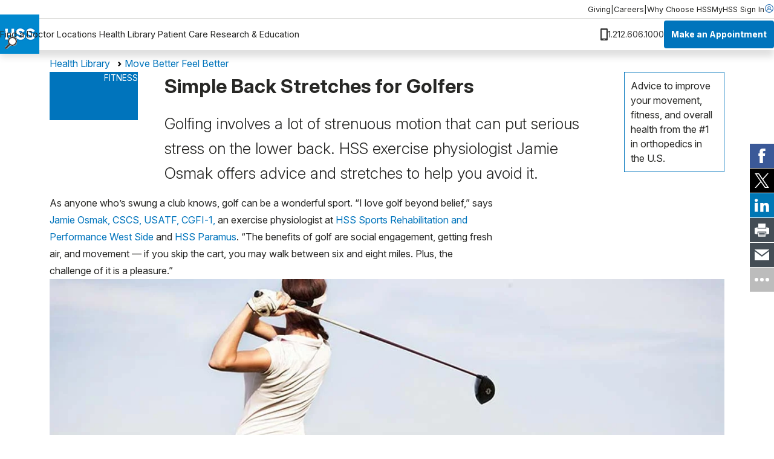

--- FILE ---
content_type: text/html; charset=utf-8
request_url: https://www.hss.edu/health-library/move-better/back-stretches-golf
body_size: 12293
content:




<!DOCTYPE html>

<html lang="en">
<head>
    <meta charset="utf-8">
    <meta http-equiv="X-UA-Compatible" content="IE=edge">
    <meta name="viewport" content="width=device-width, initial-scale=1, maximum-scale=1">
    <link href="https://www.hss.edu/health-library/move-better/back-stretches-golf" rel="canonical" />

        <title>Simple Back Stretches for Golfers</title>
<meta name="title" content="Simple Back Stretches for Golfers" />
<meta name="description" content="Golfing involves strenuous motion that can put serious stress on the lower back. HSS exercise physiologist offers advice and stretches to help you avoid pain." />
        <!-- meta for FaceBook -->
<meta property="og:title" content="Simple Back Stretches for Golfers">
<meta property="og:type" content="article">
<meta property="og:url" content="https://www.hss.edu/health-library/move-better/back-stretches-golf">
<meta property="og:image" content="https://www.hss.edu/globalassets/images/movebetter/simple-back-stretches-for-golfers-1200x630.jpg">
<meta property="og:image:secure_url" content="https://www.hss.edu/globalassets/images/movebetter/simple-back-stretches-for-golfers-1200x630.jpg">
<meta property="og:description" content="Golfing involves strenuous motion that can put serious stress on the lower back. HSS exercise physiologist offers advice and stretches to help you avoid pain.">
<meta property="og:site_name" content="Hospital for Special Surgery">
<meta property="og:locale" content="en">
        <!-- end meta for FaceBook -->
        <!-- meta for Twitter -->
<meta name="twitter:card" content="summary">
<meta name="twitter:site" content="@hspecialsurgery">
<meta name="twitter:title" content="Simple Back Stretches for Golfers">
<meta name="twitter:description" content="Golfing involves strenuous motion that can put serious stress on the lower back. HSS exercise physiologist offers advice and stretches to help you avoid pain.">
<meta name="twitter:image:src" content="https://www.hss.edu/globalassets/images/movebetter/simple-back-stretches-for-golfers-1200x630.jpg">
<meta name="twitter:creator" content="@hspecialsurgery">
        <!-- end meta for Twitter -->
        <!-- page schema -->

    
        <!-- end page schema -->
    <link rel="shortcut icon" href="/images/favicon.ico" type="image/x-icon">
    <link rel="stylesheet" href="/css/styles.css?v=TIN0TYFO1WVlLtuDEcsjspobuDV5ARAqA7bLj2L-eiw" type="text/css" />
    <link rel="stylesheet" href="/css/styles-client.css?v=EmG1abbDk983qqo0K1K4cMoRoXjWOncm8lh3a6nAamg" type="text/css" />
    <link href="/css/ProfilesGrid.css?v=VBoga_Neri4jo7ocm34klP8oPJMH2AMidWYYJO9rKqM" rel="stylesheet" />
    <link rel="stylesheet" href="https://cdnjs.cloudflare.com/ajax/libs/font-awesome/6.6.0/css/all.min.css" integrity="sha512-Kc323vGBEqzTmouAECnVceyQqyqdsSiqLQISBL29aUW4U/M7pSPA/gEUZQqv1cwx4OnYxTxve5UMg5GT6L4JJg==" crossorigin="anonymous" referrerpolicy="no-referrer">
    <style>
.responsive-iframe iframe {
    width: 100%;
    height: 450px;
}
</style>

    
    

    <script>
!function(T,l,y){var S=T.location,k="script",D="instrumentationKey",C="ingestionendpoint",I="disableExceptionTracking",E="ai.device.",b="toLowerCase",w="crossOrigin",N="POST",e="appInsightsSDK",t=y.name||"appInsights";(y.name||T[e])&&(T[e]=t);var n=T[t]||function(d){var g=!1,f=!1,m={initialize:!0,queue:[],sv:"5",version:2,config:d};function v(e,t){var n={},a="Browser";return n[E+"id"]=a[b](),n[E+"type"]=a,n["ai.operation.name"]=S&&S.pathname||"_unknown_",n["ai.internal.sdkVersion"]="javascript:snippet_"+(m.sv||m.version),{time:function(){var e=new Date;function t(e){var t=""+e;return 1===t.length&&(t="0"+t),t}return e.getUTCFullYear()+"-"+t(1+e.getUTCMonth())+"-"+t(e.getUTCDate())+"T"+t(e.getUTCHours())+":"+t(e.getUTCMinutes())+":"+t(e.getUTCSeconds())+"."+((e.getUTCMilliseconds()/1e3).toFixed(3)+"").slice(2,5)+"Z"}(),iKey:e,name:"Microsoft.ApplicationInsights."+e.replace(/-/g,"")+"."+t,sampleRate:100,tags:n,data:{baseData:{ver:2}}}}var h=d.url||y.src;if(h){function a(e){var t,n,a,i,r,o,s,c,u,p,l;g=!0,m.queue=[],f||(f=!0,t=h,s=function(){var e={},t=d.connectionString;if(t)for(var n=t.split(";"),a=0;a<n.length;a++){var i=n[a].split("=");2===i.length&&(e[i[0][b]()]=i[1])}if(!e[C]){var r=e.endpointsuffix,o=r?e.location:null;e[C]="https://"+(o?o+".":"")+"dc."+(r||"services.visualstudio.com")}return e}(),c=s[D]||d[D]||"",u=s[C],p=u?u+"/v2/track":d.endpointUrl,(l=[]).push((n="SDK LOAD Failure: Failed to load Application Insights SDK script (See stack for details)",a=t,i=p,(o=(r=v(c,"Exception")).data).baseType="ExceptionData",o.baseData.exceptions=[{typeName:"SDKLoadFailed",message:n.replace(/\./g,"-"),hasFullStack:!1,stack:n+"\nSnippet failed to load ["+a+"] -- Telemetry is disabled\nHelp Link: https://go.microsoft.com/fwlink/?linkid=2128109\nHost: "+(S&&S.pathname||"_unknown_")+"\nEndpoint: "+i,parsedStack:[]}],r)),l.push(function(e,t,n,a){var i=v(c,"Message"),r=i.data;r.baseType="MessageData";var o=r.baseData;return o.message='AI (Internal): 99 message:"'+("SDK LOAD Failure: Failed to load Application Insights SDK script (See stack for details) ("+n+")").replace(/\"/g,"")+'"',o.properties={endpoint:a},i}(0,0,t,p)),function(e,t){if(JSON){var n=T.fetch;if(n&&!y.useXhr)n(t,{method:N,body:JSON.stringify(e),mode:"cors"});else if(XMLHttpRequest){var a=new XMLHttpRequest;a.open(N,t),a.setRequestHeader("Content-type","application/json"),a.send(JSON.stringify(e))}}}(l,p))}function i(e,t){f||setTimeout(function(){!t&&m.core||a()},500)}var e=function(){var n=l.createElement(k);n.src=h;var e=y[w];return!e&&""!==e||"undefined"==n[w]||(n[w]=e),n.onload=i,n.onerror=a,n.onreadystatechange=function(e,t){"loaded"!==n.readyState&&"complete"!==n.readyState||i(0,t)},n}();y.ld<0?l.getElementsByTagName("head")[0].appendChild(e):setTimeout(function(){l.getElementsByTagName(k)[0].parentNode.appendChild(e)},y.ld||0)}try{m.cookie=l.cookie}catch(p){}function t(e){for(;e.length;)!function(t){m[t]=function(){var e=arguments;g||m.queue.push(function(){m[t].apply(m,e)})}}(e.pop())}var n="track",r="TrackPage",o="TrackEvent";t([n+"Event",n+"PageView",n+"Exception",n+"Trace",n+"DependencyData",n+"Metric",n+"PageViewPerformance","start"+r,"stop"+r,"start"+o,"stop"+o,"addTelemetryInitializer","setAuthenticatedUserContext","clearAuthenticatedUserContext","flush"]),m.SeverityLevel={Verbose:0,Information:1,Warning:2,Error:3,Critical:4};var s=(d.extensionConfig||{}).ApplicationInsightsAnalytics||{};if(!0!==d[I]&&!0!==s[I]){var c="onerror";t(["_"+c]);var u=T[c];T[c]=function(e,t,n,a,i){var r=u&&u(e,t,n,a,i);return!0!==r&&m["_"+c]({message:e,url:t,lineNumber:n,columnNumber:a,error:i}),r},d.autoExceptionInstrumented=!0}return m}(y.cfg);function a(){y.onInit&&y.onInit(n)}(T[t]=n).queue&&0===n.queue.length?(n.queue.push(a),n.trackPageView({})):a()}(window,document,{src: "https://js.monitor.azure.com/scripts/b/ai.2.gbl.min.js", crossOrigin: "anonymous", cfg: {instrumentationKey: '46342ac0-b2bc-46aa-a1a8-a65e80689259', disableCookiesUsage: false }});
</script>


    <script src="https://code.jquery.com/jquery-3.6.0.min.js"></script>
    <script src="https://cdn.jsdelivr.net/npm/bootstrap@5.3.3/dist/js/bootstrap.bundle.min.js" integrity="sha384-YvpcrYf0tY3lHB60NNkmXc5s9fDVZLESaAA55NDzOxhy9GkcIdslK1eN7N6jIeHz" crossorigin="anonymous"></script>
    <meta name="google-site-verification" content="s825eItKsWeZR-sLhHEqukZ2F79czL20f9kRE3zcJk0" />
 <style>

.standalone-video__box {
    padding-inline: 0!important;
}
.btn.btn--primary {
    text-wrap: wrap;
    line-height: 22px;
}

.rehabvideoWrapper iframe {
    width: 100% !important;
    height: 40vw;
}

.videoWrapper iframe {
    width: 100% !important;
    height: 500px;
}

.rtf .cta-panel__cta-wrapper a:hover {
color:#fff!important;
text-decoration:none!important;
}

.condition-page-template__reviewer-info a {
    margin-right: -5px;
}
</style>
<style>
#backToTopBtn {
  display: none; /* Hidden by default */
  position: fixed;
    bottom: 60px;
    right: 20px;
    z-index: 100;
    font-size: 18px;
    border: none;
    outline: none;
    background-color: #0074bc8c;
    color: white;
    cursor: pointer;
    padding: 12px 14px;
    border-radius: 4px;
    transition: opacity 0.3s;
}

#backToTopBtn:hover {
  background-color: #555;
}

.condition-page-template__aside {
    padding-block-start: 0!important;
}

</style>

<style>
    #fltelehealth {display:none;}
</style> <script async src="https://siteimproveanalytics.com/js/siteanalyze_495.js"></script> <script type="text/javascript">
    (function(){function p(r,e){(e==null||e>r.length)&&(e=r.length);for(var t=0,a=new Array(e);t<e;t++)a[t]=r[t];return a}function v(r){if(Array.isArray(r))return p(r)}function h(r){if(typeof Symbol!="undefined"&&r[Symbol.iterator]!=null||r["@@iterator"]!=null)return Array.from(r)}function A(){throw new TypeError("Invalid attempt to spread non-iterable instance.\nIn order to be iterable, non-array objects must have a [Symbol.iterator]() method.")}function I(r,e){if(r){if(typeof r=="string")return p(r,e);var t=Object.prototype.toString.call(r).slice(8,-1);if(t==="Object"&&r.constructor&&(t=r.constructor.name),t==="Map"||t==="Set")return Array.from(t);if(t==="Arguments"||/^(?:Ui|I)nt(?:8|16|32)(?:Clamped)?Array$/.test(t))return p(r,e)}}function y(r){return v(r)||h(r)||I(r)||A()}var E=function(r,e){if(!e.__SV){try{var t,a,m=window.location,c=m.hash,x=function(n,o){return t=n.match(new RegExp(o+"=([^&]*)")),t?t[1]:null};c&&x(c,"fpState")&&(a=JSON.parse(decodeURIComponent(x(c,"fpState"))),a.action==="fpeditor"&&(window.sessionStorage.setItem("_fpcehash",c),history.replaceState(a.desiredHash||"",r.title,m.pathname+m.search)))}catch(S){}e.__loaded=!1,e.config=!1,e.__SV=2,window.freshpaint=new Proxy(e,{get:function(n,o){return n[o]!==void 0?n[o]:o==="init"?function(l,u,i){var _,d;(_=n)[d="_i"]||(_[d]=[]),n._i.push([l,u||{},i||"freshpaint"])}:function(){for(var l=arguments.length,u=new Array(l),i=0;i<l;i++)u[i]=arguments[i];var _=[o].concat(y(u));return n.push(_),new Proxy(_,{get:function(f,w){return f[w]?f[w]:function(){for(var b=arguments.length,g=new Array(b),s=0;s<b;s++)g[s]=arguments[s];f.length=0,f.push([o].concat(y(u))),f.push([w].concat(y(g)))}}})}}})}};E(document,window.freshpaint||[]);})();
    freshpaint.init("25cc9807-e323-4b83-bf0c-e6b448e4da22");
    freshpaint.page();
</script>
<script src="https://freshpaint-cdn.com/js/25cc9807-e323-4b83-bf0c-e6b448e4da22/freshpaint.js"></script> <script src="https://cdn.optimizely.com/js/5250744593416192.js"></script>
    
    <script type="application/ld+json">{"@context":"https://schema.org","@type":"WebSite","name":"Hospital for Special Surgery","potentialAction":{"@type":"SearchAction","target":"https://www.hss.edu/search"},"url":"https://www.hss.edu/"}</script><script type="application/ld+json">{"@context":"https://schema.org","@type":"Organization","name":"Hospital for Special Surgery","alternateName":"HSS","sameAs":["https://www.facebook.com/hspecialsurgery","https://x.com/hspecialsurgery","https://www.youtube.com/hspecialsurgery","https://www.instagram.com/hspecialsurgery","https://www.linkedin.com/company/hospital-for-special-surgery"],"url":"https://www.hss.edu/","logo":"https://www.hss.edu/globalassets/images/logos/hss-logo-flat.gif"}</script><script type="application/ld+json">{"@context":"https://schema.org","@type":"Article","description":"Golfing involves strenuous motion that can put serious stress on the lower back. HSS exercise physiologist offers advice and stretches to help you avoid pain.","image":"https://www.hss.edu/globalassets/images/movebetter/simple-back-stretches-for-golfers-1200x630.jpg","mainEntityOfPage":{"@type":"WebPage","@id":"https://www.hss.edu/health-library/move-better/back-stretches-golf"},"author":{"@type":"Person","name":"Jamie Osmak, CSCS, FRCms, TPI, USGTF","url":"https://www.hss.edu/profiles/rehab/jamie-osmak"},"datePublished":"2021-06-14","headline":"Simple Back Stretches for Golfers","publisher":{"@type":"Organization","name":"Hospital for Special Surgery","alternateName":"HSS","url":"https://www.hss.edu/","logo":"https://www.hss.edu/"}}</script>
</head>
<body class="article-page-template">
    <a href="#main" class="skip-to-content" aria-label="Skip to main content" accesskey="S">Skip to main content</a>

    <script type="text/javascript">
(function(window, document, dataLayerName, id) {
window[dataLayerName]=window[dataLayerName]||[],window[dataLayerName].push({start:(new Date).getTime(),event:"stg.start"});var scripts=document.getElementsByTagName('script')[0],tags=document.createElement('script');
var qP=[];dataLayerName!=="dataLayer"&&qP.push("data_layer_name="+dataLayerName);var qPString=qP.length>0?("?"+qP.join("&")):"";
tags.async=!0,tags.src="https://hss.containers.piwik.pro/"+id+".js"+qPString,scripts.parentNode.insertBefore(tags,scripts);
!function(a,n,i){a[n]=a[n]||{};for(var c=0;c<i.length;c++)!function(i){a[n][i]=a[n][i]||{},a[n][i].api=a[n][i].api||function(){var a=[].slice.call(arguments,0);"string"==typeof a[0]&&window[dataLayerName].push({event:n+"."+i+":"+a[0],parameters:[].slice.call(arguments,1)})}}(i[c])}(window,"ppms",["tm","cm"]);
})(window, document, 'dataLayer', 'd4721773-e7fb-48b2-9d37-5f6a9c167bc3');
</script> <script type="text/javascript">
  (function(w,d,t,u,n,s,e){w['SwiftypeObject']=n;w[n]=w[n]||function(){
  (w[n].q=w[n].q||[]).push(arguments);};s=d.createElement(t);
  e=d.getElementsByTagName(t)[0];s.async=1;s.src=u;e.parentNode.insertBefore(s,e);
  })(window,document,'script','//s.swiftypecdn.com/install/v2/st.js','_st');
  
  _st('install','3JM61UwLapfTq7Yjfxcu','2.0.0');
</script>

    

        




<header class="header " data-module="header">
    <div class="header__utility">
        <div class="header__utility__container">
                <nav class="header__utility__links">
                        <a class="header__utility__link" href="/giving">Giving</a>
                        <span class="header__utility__separator">|</span>
                        <a class="header__utility__link" href="/careers">Careers</a>
                        <span class="header__utility__separator">|</span>
                        <a class="header__utility__link" href="/about/why-choose-hss">Why Choose HSS</a>
                        <span class="header__utility__separator">|</span>
                </nav>

                <a class="header__utility__sign-in" href="/patient-care/myhss">
                    <span>
                        MyHSS Sign In
                    </span>
                    <svg role="presentation">
                        <use xlink:href="#user"/>
                    </svg>
                </a>
        </div>
    </div>

    <div class="header__navigation">
        
            <a class="header__navigation__logo-wrapper" href="/">
                <img src="/globalassets/images/logos/hss-logo-flat.gif" alt="Hospital for Special Surgery Logo" width="65" height="65">
            </a>
        
        <div class="header__navigation__center">
                <nav class="header__navigation__list">
                        <a class="header__navigation__link" href="/find-a-doctor/search">Find a Doctor</a>
                        <a class="header__navigation__link" href="/locations">Locations</a>
                        <a class="header__navigation__link" href="/health-library">Health Library</a>
                        <a class="header__navigation__link" href="/patient-care">Patient Care</a>
                        <a class="header__navigation__link" href="/about/research-and-education">Research &amp; Education</a>
                </nav>

            <button class="header__navigation__search-trigger ">
                <img src="/globalassets/images/icons/magglass.gif" alt="search" width="20" height="20">
            </button>

            <button class="header__navigation__menu-trigger">
                <svg role="presentation">
                    <use xlink:href="#menu"/>
                </svg>
            </button>
        </div>

        <div class="header__navigation__right ">
                <div class="header__navigation__phone">
                    <img src="/globalassets/images/icons/phone-black.png" alt="phone" width="12" height="20">
                    <span class="header__navigation__phone-text">
                        1.212.606.1000
                    </span>
                </div>

                <a href="/patient-care/make-an-appointment" class="btn btn--primary btn--small">
                    Make an Appointment
                </a>
        </div>

    </div>

    <div class="header__pannels">
        <div class="header__menu-pannel" aria-expanded="false">
            <nav class="header__menu-pannel__list">
                
                        <a class="header__menu-pannel__link" href="/find-a-doctor/search">Find a Doctor</a>
                        <a class="header__menu-pannel__link" href="/locations">Locations</a>
                        <a class="header__menu-pannel__link" href="/health-library">Health Library</a>
                        <a class="header__menu-pannel__link" href="/patient-care">Patient Care</a>
                        <a class="header__menu-pannel__link" href="/about/research-and-education">Research &amp; Education</a>

                        <a class="header__menu-pannel__link" href="/giving">Giving</a>
                        <a class="header__menu-pannel__link" href="/careers">Careers</a>
                        <a class="header__menu-pannel__link" href="/about/why-choose-hss">Why Choose HSS</a>

                    <a class="header__menu-pannel__link" href="/patient-care/myhss">
                        MyHSS Sign In
                    </a>
            </nav>
        </div>
        <div class="header__search-pannel " aria-expanded="false">
            <form class="header__search-pannel__form">
                <input class="header__search-pannel__input st-default-search-input" type="text" placeholder="How can we help you?" autocomplete="off" autocorrect="off" autocapitalize="none">
                <button class="header__search-pannel__submit" type="submit">
                    <img src="/images/icon.magglass.black.gif" alt="search" width="20" height="20">
                </button>
            </form>
        </div>
    </div>
    <div class="header__fixed">
            <a class="hedear__fixed__phone" href="#">
                1.212.606.1000
            </a>

            <a class="hedear__fixed__cta" href="/patient-care/make-an-appointment">
                Make an Appointment
            </a>
    </div>
</header>
<main id="main">
    


    <nav class="breadcrumbs container">
        <div class="row">
            <ol class="breadcrumbs__list">
                        <li class="breadcrumbs__item">
                            <a class="breadcrumbs__link breadcrumbs__link--desktop" href="/health-library">Health Library</a>
                            <a class="breadcrumbs__link breadcrumbs__link--mobile" href="/health-library">Health Library</a>
                        </li>
                        <li class="breadcrumbs__item">
                            <a class="breadcrumbs__link breadcrumbs__link--desktop" href="/health-library/move-better">Move Better Feel Better</a>
                            <a class="breadcrumbs__link breadcrumbs__link--mobile" href="/health-library/move-better">Move Better Feel Better</a>
                        </li>
            </ol>
        </div>
    </nav>



<section class="article-page-masthead container" aria-labelledby="article-page-masthead-heading-id">
    <div class="article-page-masthead__wrapper row">
        <div class="article-page-masthead__category-wrapper col-md-2">
            <div class="article-page-masthead__category">
                <a href="/health-library/move-better/fitness" class="article-page-masthead__category-link">
                    Fitness
                </a>
            </div>
            <p class="article-page-masthead__note article-page-masthead__note--mobile">
                Advice to improve your movement, fitness, and overall health from the #1 in orthopedics in the U.S.
            </p>
        </div>
        <div class="article-page-masthead__content col-md-8">
            <h1 id="article-page-masthead-heading-id" class="article-page-masthead__heading">
                Simple Back Stretches for Golfers
            </h1>
                <h2 class="article-page-masthead__subheading">
                    Golfing involves a lot of strenuous motion that can put serious stress on the lower back. HSS exercise physiologist Jamie Osmak offers advice and stretches to help you avoid it.
                </h2>
        </div>
        <div class="col-md-2">
            <p class="article-page-masthead__note article-page-masthead__note--desktop">
                Advice to improve your movement, fitness, and overall health from the #1 in orthopedics in the U.S.
            </p>
        </div>
    </div>
    <div class="article-page-masthead__abstract row">
        <div class="col-md-8 article-page-masthead__abstract__wrapper">
            <div class="article-page-masthead__abstract-text rtf">
                
<p>As anyone who&rsquo;s swung a club knows, golf can be a wonderful sport. &ldquo;I love golf beyond belief,&rdquo; says <a href="/profiles/rehab/jamie-osmak">Jamie Osmak, CSCS, USATF, CGFI-1,</a> an exercise physiologist at <a href="/locations/ny/rehab/west-side">HSS Sports Rehabilitation and Performance West Side</a> and <a href="/locations/nj/rehab/paramus">HSS Paramus</a>. &ldquo;The benefits of golf are social engagement, getting fresh air, and movement &mdash; if you skip the cart, you may walk between six and eight miles. Plus, the challenge of it is a pleasure.&rdquo;</p>
            </div>
        </div>
    </div>
</section>
<div class="article-page-template__image container block-module">
    
    <img src="/globalassets/images/movebetter/simple-back-stretches-for-golfers-1200x630.jpg" alt="Image - photo for Simple Back Stretches for Golfers" width="1200" height="630"
     loading="lazy"
     />

</div>
<div class="article-page-template__content container block-module">
    <div class="row">
        <aside class="article-page-template__content-aside">
            <div class="container">
                

            </div>
        </aside>
        <div class="article-page-template__content-text col-lg-8">
            <section class="rich-text-row container block-module" aria-label="Rich text content">
                <div class="rich-text-row__rtf rtf">
                    
<p>But like many sports, golf involves repetitive movements, which can stress your body and lead to injury and pain. Back discomfort is particularly common in golfers. &ldquo;Because of the asymmetrical twisting pattern of the golf swing, golfing can put a significant amount of compressive pressure on the spine,&rdquo; Osmak says. &ldquo;This can potentially lead to injury.&rdquo;</p>
<p>If you&rsquo;re experiencing the onset of lower back pain directly associated with golfing, you may need to take a break. &ldquo;If you have an uptick of pain after golf that doesn&rsquo;t resolve in a few days, get an evaluation for an idea of what&rsquo;s going on,&rdquo; he says. But if what you&rsquo;re feeling after a round of golf is just normal stiffness or soreness, the suggestions below may help you avoid it in the future.</p>
<h2>Causes of Back Pain from Golfing</h2>
<p>Though golf may be considered by many to be a relaxed activity, it actually involves a lot of strenuous motion. &ldquo;A golf swing is a power movement,&rdquo; Osmak says. &ldquo;You&rsquo;re hitting the ball with a driver as hard and fast as you can. There&rsquo;s a lot of load going through you and your spine &mdash; about eight times your body weight in force.&rdquo;</p>
<p>The rotational aspect of the golf swing also plays a key role in lower-back strain. Some parts of your body should rotate when you swing, like your ankles, hips, and upper (thoracic) spine. However, your lower (lumbar) spine should not rotate.</p>
<p>Some of the strain could be attributed to poor kinetic linking, in which the force from your lower extremities transfers to your upper extremities through your small core muscles. &ldquo;Think of your golf swing as an athletic movement,&rdquo; Osmak says. &ldquo;A proper warm up and strength program can allow for better kinetic linking and athletic sequencing in the golf swing. Learning how to use your lower body while maintaining a stable core is key in transferring speed to the club head.&rdquo;</p>
<h2>How to Avoid Back Pain from Your Golf Swing</h2>
<p>Maintaining correct form is the best defense against golf-related lower back pain. Osmak recommends lessons and tutorials to ensure you&rsquo;re hitting the ball correctly, but he also has general advice for protecting your lumbar spine from injury.</p>
<p>&ldquo;You want to rotate at your ankles, hips and thoracic spine,&rdquo; Osmak says. &ldquo;If you can move at those points more efficiently, you&rsquo;ll reduce the stress on the lumbar spine.&rdquo;</p>
<p>By stabilizing your lumbar spine, you&rsquo;ll actually be able to hit the ball farther. &ldquo;With a strong and stable core, you&rsquo;ll have more kinetic energy &mdash; a more efficient transfer of force up the chain from your lower to upper body, from the digging in of your spikes in the ground to the transfer of power and speed to your club.&rdquo;</p>
<h2>Stretches to Do Before Golfing</h2>
<p>Another important step in preventing lower back issues related to golfing is to stretch. Osmak recommends stretching throughout the day, as well as before and after playing a round. To reduce rotation and strain in your lower spine, focus on increasing the range of motion in your upper spine as well as in your hips. &ldquo;Increased extension, flexion and rotation of the hips and thoracic spine helps spare the lower spine from rotating,&rdquo; Osmak says.</p>
<p>Before stretching, warm up with some light cardio if possible. &ldquo;It would be great if you have access to a stationary bike,&rdquo; Osmak says, &ldquo;or take a brisk walk to the driving range to warm up your body.&rdquo;</p>
<p>Then move on to some soft-tissue work, either by foam rolling or using a massage gun. &ldquo;Think of it as a reset button for the fascial tissue in the muscles surrounding your hips and knees, which can increase your range of motion and allow you to stretch more deeply,&rdquo; Osmak says. Work on the front of the thighs, then the outside of the thighs and glutes, followed by foam rolling the thoracic spine.</p>
<p>Next, stretch out your hips, followed by a final stretch for your thoracic spine. Osmak recommends these three moves.</p>
<h2>Hip hug stretch</h2>
<ol class="ml-4 mt-4">
<li>Start by sitting with one leg straight out in front of you and your other knee bent to a 90-degree angle. Move your bent leg to the outside of your straight leg so that your knee is crossed over the top.</li>
<li>Grab the bent knee with your opposite arm and pull towards your chest.</li>
<li>Focus on keeping your chest up. You should feel the stretch in the back of your glute.</li>
<li>Hold for 30 seconds, then switch sides.</li>
</ol>
<div class="responsive-iframe"><iframe title="Hip hug stretch" src="https://www.youtube.com/embed/qqZGsjs2kIo?rel=0" frameborder="0" allowfullscreen="allowfullscreen"></iframe></div>
<h2>Corner-assisted half-kneeling hip flexor stretch</h2>
<ol class="mt-4">
<li class="ml-4">Start by kneeling at the corner of a wall or pillar with one knee on a pad, towel or blanket at your side.</li>
<li class="ml-4">Lightly push your back into the wall, flattening your lower back by squeezing your abdominal and glute muscles.</li>
<li class="ml-4">Hold for 20 to 30 seconds.</li>
<li class="ml-4">Switch sides and repeat.</li>
</ol>
<div class="responsive-iframe"><iframe title="Corner-assisted half-kneeling hip flexor stretch" src="https://www.youtube.com/embed/iMBfkXMVprU?rel=0" frameborder="0" allowfullscreen="allowfullscreen"></iframe></div>
<p>&ldquo;The lower back should be pressed into the wall and glute tight to feel the stretch in the front of the thigh,&rdquo; Osmak says. &ldquo;This ensures you&rsquo;re doing the stretch properly.&rdquo;</p>
<h2>90-90 peel</h2>
<ol class="ml-4 mt-4">
<li class="ml-4">With a pillow handy, lie on your left side. Squeeze the pillow in between your knees, then pull them to your chest. Extend and stack your arms on the floor in front of you.</li>
<li class="ml-4">Peel your right hand across your chest as you rotate your upper back, ending with your right arm extended and your right shoulder on or close to the floor.</li>
<li class="ml-4">Hold for 3 to 5 seconds and repeat 10 times per side.</li>
</ol>
<div class="responsive-iframe"><iframe title="90-90 peel" src="https://www.youtube.com/embed/S7VkaqknL9A?rel=0" frameborder="0" allowfullscreen="allowfullscreen"></iframe></div>
<p>&ldquo;When you play golf, you&rsquo;re rotating your pelvis and thoracic spine in opposite directions the entire time &mdash; for 70-plus swings,&rdquo; Osmak says. Afterward, you might feel a little twisted in your hips and upper spine. &ldquo;As a right-hander, rotating to your left in the 90-90 peel can be slightly tighter or more restricted. To restore mobility to that side, focus on doing the 90-90 peel to the left twice. For lefty golfers like myself, focus on the right.&rdquo;</p>
                    <p>
                        <strong>Published</strong>
6/13/2021                    </p>
                    <h3>About the Expert</h3>
   <div>
                                <div>
                                    <strong>
                                        <a href="/profiles/rehab/jamie-osmak">Jamie Osmak, CSCS, FRCms, TPI, USGTF</a>
                                    </strong>
                                </div>
                        
                        </div>
                </div>
            </section>
        </div>
    </div>
</div>
<section class="generic-cards-row block-module additional-resources-row" aria-labelledby="generic-cards-row-unique-heading-id">
    
<div><div>
<section class="generic-cards-row block-module additional-resources-row" aria-labelledby="generic-cards-row-unique-heading-id">
    <div class="generic-cards-row__wrapper container">
<h2 class="generic-cards-row__heading" id="generic-cards-row-unique-heading-id">Additional Resources</h2>        <ul class="generic-cards-row__list row">
                <li class="generic-cards-row__item col-md-4">
                    <article class="additional-resources-card" aria-labelledby="heading-1">
                        <a class="additional-resources-card__image-link" href="/health-library/move-better/yoga-after-joint-replacement" aria-label="link description">
                            <picture class="additional-resources-card__picture">
                                <source srcset="/globalassets/images/movebetter/yoga-after-joint-replacement-1200x630.jpg" media="(min-width: 768px)" width="363px" height="204px">
                                <img class="additional-resources-card__image" src="/globalassets/images/movebetter/yoga-after-joint-replacement-1200x630.jpg" alt="alt image"
                                     width="695px" height="391px">
                            </picture>
                        </a>
                        <div class="additional-resources-card__content">
                            <a class="additional-resources-card__category" href="/health-library/move-better/fitness">
                                Fitness
                            </a>
                            <h3 id="heading-1">
                                <a class="additional-resources-card__title" href="/health-library/move-better/yoga-after-joint-replacement">
                                    Is Yoga Safe to Do After Joint Replacement Surgery?
                                </a>
                            </h3>
                        </div>
                    </article>
                </li>
                <li class="generic-cards-row__item col-md-4">
                    <article class="additional-resources-card" aria-labelledby="heading-1">
                        <a class="additional-resources-card__image-link" href="/health-library/move-better/acupuncture-surgery" aria-label="link description">
                            <picture class="additional-resources-card__picture">
                                <source srcset="/globalassets/images/movebetter/acupuncture-1200x630.jpg" media="(min-width: 768px)" width="363px" height="204px">
                                <img class="additional-resources-card__image" src="/globalassets/images/movebetter/acupuncture-1200x630.jpg" alt="alt image"
                                     width="695px" height="391px">
                            </picture>
                        </a>
                        <div class="additional-resources-card__content">
                            <a class="additional-resources-card__category" href="/health-library/move-better/health">
                                Health
                            </a>
                            <h3 id="heading-1">
                                <a class="additional-resources-card__title" href="/health-library/move-better/acupuncture-surgery">
                                    Acupuncture and Surgery: A “New” Tool for Relief
                                </a>
                            </h3>
                        </div>
                    </article>
                </li>
                <li class="generic-cards-row__item col-md-4">
                    <article class="additional-resources-card" aria-labelledby="heading-1">
                        <a class="additional-resources-card__image-link" href="/health-library/move-better/golf-after-knee-hip-replacement" aria-label="link description">
                            <picture class="additional-resources-card__picture">
                                <source srcset="/globalassets/images/movebetter/golf-knee-replacement-1200x630.jpg" media="(min-width: 768px)" width="363px" height="204px">
                                <img class="additional-resources-card__image" src="/globalassets/images/movebetter/golf-knee-replacement-1200x630.jpg" alt="alt image"
                                     width="695px" height="391px">
                            </picture>
                        </a>
                        <div class="additional-resources-card__content">
                            <a class="additional-resources-card__category" href="/health-library/move-better/injury-prevention">
                                Injury Prevention
                            </a>
                            <h3 id="heading-1">
                                <a class="additional-resources-card__title" href="/health-library/move-better/golf-after-knee-hip-replacement">
                                    What to Know About Golf After Knee or Hip Replacement 
                                </a>
                            </h3>
                        </div>
                    </article>
                </li>
        </ul>
    </div>
</section></div></div>
</section>
</main>



<footer class="footer">
        <div class="footer__appointment">
            <a href="/patient-care/make-an-appointment" class="footer__appointment-link">
                Make an Appointment at HSS
            </a>
        </div>

    <div class="footer__wrapper">
        <div class="container">
            <div class="row">
                <div class="col-md-4">
                    <nav class="footer__utility-navigation">
                        
                            <a href="/" class="footer__logo-link" aria-label="Go to Home Page">
                                <img class="footer__logo" src="/globalassets/images/logos/hss-logo-flat.gif" alt="Hospital for Special Surgery Logo" width="65" height="65">
                            </a>
                        
                                <h3 class="footer__subheading">
                                    Connect With Us
                                </h3>
                            <ul class="footer__social-links">
                                    <li class="footer__social-item">
                                        <a href="https://www.facebook.com/hspecialsurgery" class="footer__social-link" aria-label="Facebook">
                                            <img src="/globalassets/images/icons/facebook.svg" alt="Facebook"/>
                                        </a>
                                    </li>
                                    <li class="footer__social-item">
                                        <a href="https://x.com/hspecialsurgery" class="footer__social-link" aria-label="Twitter (X)">
                                            <img src="/globalassets/images/icons/twitter-1.svg" alt="Twitter (X)"/>
                                        </a>
                                    </li>
                                    <li class="footer__social-item">
                                        <a href="https://www.youtube.com/hspecialsurgery" class="footer__social-link" aria-label="YouTube">
                                            <img src="/globalassets/images/icons/youtube.svg" alt="YouTube"/>
                                        </a>
                                    </li>
                                    <li class="footer__social-item">
                                        <a href="https://www.instagram.com/hspecialsurgery" class="footer__social-link" aria-label="Instagram">
                                            <img src="/globalassets/images/icons/instagram-1.svg" alt="Instagram"/>
                                        </a>
                                    </li>
                                    <li class="footer__social-item">
                                        <a href="https://www.linkedin.com/company/hospital-for-special-surgery" class="footer__social-link" aria-label="LinkedIn">
                                            <img src="/globalassets/images/icons/linkedin.svg" alt="LinkedIn"/>
                                        </a>
                                    </li>
                            </ul>
                        
                            <ul class="footer__links-list">
                                        <li class="footer__links-item">
                                            <a href="https://backinthegame.hss.edu/writestory" class="footer__link">Share Your Story</a>
                                        </li>
                                        <li class="footer__links-item">
                                            <a href="/health-library/move-better" class="footer__link">Read Articles from Move Better Feel Better</a>
                                        </li>
                                        <li class="footer__links-item">
                                            <a href="/about/newsletter-registration" class="footer__link">Subscribe to our eNewsletters</a>
                                        </li>
                                        <li class="footer__links-item">
                                            <a href="http://support.hss.edu/site/Donation2?df_id=1400" class="footer__link">Make a Donation</a>
                                        </li>
                            </ul>
                    </nav>
                </div>
                <div class="col-md-8">
                    <div class="footer__navigation">
                        <nav class="footer__navigation-columns">
                            
                                <div class="footer__navigation-col">
                                    <h3 class="footer__subheading">
                                        Learn More
                                    </h3>
                                    <ul class="footer__links-list">
                                            <li class="footer__links-item">
                                                <a href="/about" class="footer__link">About HSS</a>
                                            </li>
                                            <li class="footer__links-item">
                                                <a href="https://news.hss.edu/" class="footer__link">Newsroom</a>
                                            </li>
                                            <li class="footer__links-item">
                                                <a href="/education-institute/community-education/community-benefit" class="footer__link">Community Benefit</a>
                                            </li>
                                            <li class="footer__links-item">
                                                <a href="https://hss.squarable.com/" class="footer__link">HSS Store</a>
                                            </li>
                                            <li class="footer__links-item">
                                                <a href="/patient-care/patients-visitors/contact" class="footer__link">Contact Us</a>
                                            </li>
                                    </ul>
                                </div>
                            
                                <div class="footer__navigation-col">
                                    <h3 class="footer__subheading">
                                        Information For
                                    </h3>
                                    <ul class="footer__links-list">
                                            <li class="footer__links-item">
                                                <a href="/patient-care" class="footer__link">Patients and Visitors</a>
                                            </li>
                                            <li class="footer__links-item">
                                                <a href="/about/medical-professionals" class="footer__link">Medical Professionals</a>
                                            </li>
                                            <li class="footer__links-item">
                                                <a href="/careers" class="footer__link">Job Seekers</a>
                                            </li>
                                            <li class="footer__links-item">
                                                <a href="/hss-perform" class="footer__link">Employers</a>
                                            </li>
                                            <li class="footer__links-item">
                                                <a href="/about/vendor-management" class="footer__link">Vendors</a>
                                            </li>
                                            <li class="footer__links-item">
                                                <a href="/about/staff" class="footer__link">Staff</a>
                                            </li>
                                    </ul>
                                </div>
                            
                                <div class="footer__navigation-col">
                                    <h3 class="footer__subheading">
                                        Policies
                                    </h3>
                                    <ul class="footer__links-list">
                                            <li class="footer__links-item">
                                                <a href="/patient-care/patient-rights" class="footer__link">HSS Patient Policies and Guidelines</a>
                                            </li>
                                            <li class="footer__links-item">
                                                <a href="/about/policies/terms-of-use" class="footer__link">Website Terms of Use</a>
                                            </li>
                                            <li class="footer__links-item">
                                                <a href="/about/policies/privacy" class="footer__link">Website/App Privacy Policy</a>
                                            </li>
                                    </ul>
                                </div>
                        </nav>
                        
                            <div class="footer__copyright rtf">

<p>&copy; 2026 Hospital for Special Surgery. 535 East 70th Street, New York, NY 10021</p>
<p>Hospital for Special Surgery, HSS and the HSS logo are trademarks or registered trademarks of Hospital for Special Surgery in the United States and other countries.</p>
<p><button id="backToTopBtn" title="Back to Top">&uarr;</button></p>                            </div>
                    </div>
                </div>
            </div>
        </div>
    </div>
</footer>

    

    <dialog class="generic-dialog">
        <div class="generic-dialog__wrapper">
            <div class="generic-dialog__header">
                <button class="image-modal__close-icon generic-dialog__close" id="modal-close-icon" aria-label="Close modal">
                    <i class="fa-solid fa-xmark"></i>
                </button>
            </div>
            <div class="generic-dialog__content"></div>
            <div class="generic-dialog__footer">
                <button class="generic-dialog__close-btn image-modal__close-button">Close</button>
            </div>
        </div>
    </dialog>
    <script src="/scripts/main.bundle.js?v=pxYgatP5Udi2lIw1ljlGO6Lvg__VWXKIiHf6DWh9mX4" type="module"></script>
    <script type="text/javascript">
// Get the button
const backToTopBtn = document.getElementById("backToTopBtn");

// Show or hide the button based on scroll position
function getScrollThreshold() {
  return window.matchMedia('(max-width: 768px)').matches ? 1300 : 900;
}

window.addEventListener('scroll', () => {
  const threshold = getScrollThreshold();
  if (window.scrollY > threshold) {
    backToTopBtn.style.display = 'block';
  } else {
    backToTopBtn.style.display = 'none';
  }
});

// Scroll to top when button is clicked
backToTopBtn.onclick = function () {
  window.scrollTo({
    top: 0,
    behavior: 'smooth'
  });
};
</script>
</body>
</html>

--- FILE ---
content_type: application/javascript; charset=utf-8
request_url: https://siteimproveanalytics.com/js/siteanalyze_495.js
body_size: 20295
content:
var _sz=_sz||[];_sz&&_sz.core&&_sz.core._isloaded!=null?_sz.core.warn&&_sz.core.warn("Script requested to load and execute again, this is not desirable and will be blocked"):(_sz.push(["accountid",495]),_sz.push(["dnt",!0]),_sz.push(["region","r1"]),_sz.push(["endpoint","global"]),_sz.push(["detect_struggles",{rageClick:{clickThreshold:4,clickRadius:20,timeWindowMs:2e3},excessiveScroll:{continuous:{pagesThreshold:3,timeWindowMs:1500},backAndForth:{minScrollHeightMultiplier:1.5,pagesThreshold:.5,timeWindowMs:1e3},rage:{directionChanges:4,timeWindowMs:1e3},debounceMs:1e3}}]),_sz.push(["sharethis",{sharethisid:13613140784,layout:{position:"Right",color:null,rounded:0,shadow:!1,buttonSpacing:!0,hideMobile:!0},content:["facebook","twitter","linkedin","print","email"],matches:{include:[{m:"Contains",s:"/"}],exclude:[{m:"Contains",s:"/covid/"},{m:"Contains",s:"/open-schedule"},{m:"Contains",s:"/rehabnetwork/"},{m:"Contains",s:"/rtnn/"},{m:"Contains",s:"physicians.asp"},{m:"Contains",s:"staging.hss.edu/rehabnetwork/"},{m:"Contains",s:"staging.hss.edu/rtnn/"}]},texts:{shareToText:"Share this link on {SERVICE}",shareToMoreServicesText:"More sharing options",printPageText:"Print",emailPageText:"Email",overlayTitleText:"More Sharing Options",closeOverlayText:"Close pop-up box",printTitleText:"Print",emailTitleText:"Email ",sharePageWidgetText:"Share this page on social media, print, or email"}}]),_sz=_sz||[],function(w,d,sz,undefined){function process(args){var name=args[0];core.actions[name]===undefined?core.action("set",args):core.action(name,args.slice(1))}var core={curr:w.location.href,ref:d.referrer,esc:function(str){return encodeURIComponent(new String(str).replace(/(\r?\n)+/g," ").replace(/\s+/g," ").replace(/^\s+|\s+$/,""))},empty:function(e){return e==undefined||e==null||e==""},isarray:function(arr){return arr==undefined||arr==null?!1:Array&&typeof Array.isArray=="function"?Array.isArray(arr):Object.prototype.toString.call(arr)==="[object Array]"},tag:function(str){return d.getElementsByTagName?d.getElementsByTagName(str):[]},id:function(str){return d.getElementById?d.getElementById(str):!1},clone:function(o){var n={};for(var i in o)o.hasOwnProperty(i)&&(n[i]=o[i]);return n},rnd:function(){return Math.floor(Math.random()*1e5)},txt:function(o){return o.textContent?o.textContent:o.innerText},trim:function(str){return!str||typeof str!="string"?str:typeof str.trim=="function"?str.trim():str.replace(/^\s+|\s+$/gi,"")},uuid:function(){var S4=function(){return((1+Math.random())*65536|0).toString(16).substring(1)};return S4()+S4()+"-"+S4()+"-"+S4()+"-"+S4()+"-"+S4()+S4()+S4()},navtime:function(){var perf=w.performance||w.webkitPerformance||w.mozPerformance||w.msPerformance;return!perf||!perf.timing||perf.timing.navigationStart<1?null:(new Date).getTime()-perf.timing.navigationStart},_isready:!1,_readyhandlers:[],register:function(n,f){f.base=this.actions[n];this.actions[n]=f},actions:{},action:function(n,a){this.actions[n].apply(this.actions,a)},data:[],ready:function(f){if(f===undefined)return this._isready||core.done();this.when(this.ready,f)},queueready:function(f){this._isready&&core.done()?f():this._readyhandlers.push(f)},done:function(){return this._isloaded&&d&&d.body!=null&&(d.readyState=="interactive"||d.readyState=="complete")},_isloaded:!1,_whenTimer:null,when:function(cond,what){cond()?what():setTimeout(function(){core.when(cond,what)},50)},fmt:function(){for(var reg,_a=Array.prototype.slice.call(arguments),s=_a[0],a=_a.slice(1),i=0;i<a.length;i++)reg=new RegExp("\\{"+i+"\\}","gm"),s=s.replace(reg,a[i]);return s},listen:function(e,h){e.addEventListener?e.addEventListener("mousedown",h,!1):e.attachEvent&&e.attachEvent("onmousedown",h)},load:function(src){var szfb=d.createElement("script"),s;szfb.type="text/javascript";szfb.async=!0;szfb.src=src;s=d.getElementsByTagName("script")[0];s.parentNode.insertBefore(szfb,s)},global:function(n){return w[n]!==undefined&&w[n]!==null?w[n]:null},_images:[],_idx:0,requesturl:function(p,o){var params=[],val,seenValues,a,paramValue,i,url;o.rnd=sz.core.rnd();for(i in o)if(val=o[i],!this.empty(val))if(this.isarray(val))for(seenValues={},a=0;a<val.length;a++)this.empty(val[a])||(paramValue=this.esc(val[a]),seenValues[paramValue]==null&&(params.push(i+"="+paramValue),seenValues[paramValue]=!0));else params.push(i+"="+this.esc(val));return i=this._idx++,url=p+"?"+params.join("&"),url},request:function(p,o){var url=this.requesturl(p,o);this._images[i]=new Image;this._images[i].src="https://"+url;this.log("Requesting {0}",url)},fetch:function(resource,options){if(!w.fetch||typeof w.fetch!="function")return(this.warn("Fetch not available, cannot request {0}",resource),Promise&&typeof Promise.reject=="function")?Promise.reject(new Error("Fetch not available")):void 0;if(!resource)return(this.warn("Invalid fetch resource {0}",resource),Promise&&typeof Promise.reject=="function")?Promise.reject(new Error("Invalid fetch resource")):void 0;this.log("Fetching {0}",resource);var p=w.fetch(resource,options),self=this;return p.catch(function(reason){self.warn.apply(self,["Failed to fetch {0}: {1}",resource,reason])}),p},_logqueue:[],_logshown:!1,log:function(){this._logqueue.push({type:"msg",msg:Array.prototype.slice.call(arguments)});this._logshown&&this.showlog()},warn:function(){this._logqueue.push({type:"warn",msg:Array.prototype.slice.call(arguments)});this._logshown&&this.showlog()},showlog:function(){var dw,s,i,o,_e,_c;for(this._logshown=!0,dw=d.getElementById("szdebugarea"),dw&&dw.parentNode.removeChild(dw),s="",i=0;i<this._logqueue.length;i++)o=this._logqueue[i],s+='<p style="padding:8px;margin:0;margin-bottom:8px;background:#'+(o.type=="msg"?"FFF7C9":"ca0000;color:white")+';">'+(o.type=="warn"?"<b>Warning:<\/b> ":"")+decodeURIComponent(new String(this.fmt.apply(this,o.msg)).replace(/(&[a-z_]+=|\?)/g,"<br />&nbsp;&nbsp;&nbsp;$1"))+"<\/p>";_c=d.createElement("a");_c.href="#";_c.innerHTML="× Close";_c.style.cssText="display:block;float:right;color:black;text-decoration:none;";_c.onclick=function(){return _e.parentNode.removeChild(_e),core._logshown=!1,!1};_e=d.createElement("div");_e.style.cssText="position:fixed;top:10px;right:10px;background:white;border:1px #ccc solid;width:800px;padding:20px;padding-bottom:10px;font-size:12px;font-family:Arial;line-height:135%;max-height:90%;overflow-y:auto;text-align:left;z-index:999";_e.innerHTML=s;_e.id="szdebugarea";_e.appendChild(_c);d.body.appendChild(_e)},cookie:function(n,v,o){var expires,date,cookiev,cookies,i,cookie;if(typeof v!="undefined"){o=o||{path:"/"};v===null&&(v="",o.expires=-1);expires="";o.expires&&(typeof o.expires=="number"||o.expires.toUTCString)&&(typeof o.expires=="number"?(date=new Date,date.setTime(date.getTime()+o.expires*864e5)):date=o.expires,expires="; expires="+date.toUTCString());var path=o.path?"; path="+o.path:"; path=/",domain=o.domain?"; domain="+o.domain:"",secure=o.secure?"; secure":"",sameSite=o.sameSite?"; samesite="+o.sameSite:"; samesite=lax";d.cookie=[n,"=",encodeURIComponent(v),expires,path,domain,secure,sameSite,].join("")}else{if(cookiev=null,d.cookie&&d.cookie!=="")for(cookies=d.cookie.split(";"),i=0;i<cookies.length;i++)if(cookie=cookies[i].replace(/^\s+|\s+$/g,""),cookie.substring(0,n.length+1)==n+"="){cookiev=decodeURIComponent(cookie.substring(n.length+1));break}return cookiev}}},data,orig,i;for(core.register("set",function(name,val){for(var parts=name.split("."),prop=sz,key;parts.length>0;){if(key=parts.shift(),prop[key]===undefined){prop=0;break}if(parts.length==0)break;prop=prop[key]}prop&&key?prop[key]=val:core.warn("No property named {0}",name)}),core.register("register",function(args){core.register(args[0],args[1])}),core.register("custom",function(f,name){var msg="Running custom function";name&&name!=""&&(msg+=": <strong>"+name+"<\/strong>");core.log(msg);try{f()}catch(e){core.warn("Custom function failed! "+e.message)}}),core.register("setcurr",function(v){core.curr=v}),core.register("setref",function(v){core.ref=v}),core.register("loaded",function(){core._isloaded=!0}),core.register("showlog",function(){core.showlog()}),data=[],orig=[],i=0;i<sz.length;i++)data.push(sz[i]),orig.push(sz[i]);core.data=data;core.ready(function(){for(var i=0;i<orig.length;i++)process(orig[i]);while(core._readyhandlers.length>0)core._readyhandlers.shift().call();core._isready=!0});sz.push=function(args){core.data.push(args);core.ready()?process(args):core._readyhandlers.push(function(){process(args)})};sz.core=core}(window,document,_sz),function(w,d,sz,undefined){function request(path,reqObj,callback){sz.core.request(path,reqObj);callback&&typeof callback=="function"&&callback()}function fetchRequest(path,reqObj,fetchOptions){fetchOptions=fetchOptions||{};var resource,requestOptions={},requestParams={};if(reqObj!=null)for(k in reqObj)reqObj.hasOwnProperty(k)&&!sz.core.empty(reqObj[k])&&(requestParams[k]=reqObj[k]);return fetchOptions.method=="POST"||fetchOptions.method=="post"?(resource="https://"+path,requestOptions={method:"POST",headers:{"Content-Type":"application/x-www-form-urlencoded"},body:new URLSearchParams(requestParams)}):(resource="https://"+sz.core.requesturl(path,requestParams),requestOptions={method:"GET"}),fetchOptions.keepAlive===!0&&(requestOptions.keepalive=!0),sz.core.fetch(resource,requestOptions)}function trackOnClick(href){request(sz.analytics.endpoint.fullpath(),{accountid:opts.accountid,prev:opts.prev,ourl:href,ref:w.location.href,autoonclick:1,ckl:opts.ckl,rt:null})}function excludeOnClick(href,exclusions){var currentHref,i;try{if(currentHref=w.location.href.split("#")[0],href==null||href==""||href.toLowerCase().indexOf("javascript:")==0||href.indexOf("#")==0||href.charAt(href.length-1)=="#"||href==w.location.href||href==currentHref||href.indexOf(currentHref+"#")==0)return!0;if(sz.core.isarray(exclusions)!==!0)return!1;for(i=0;i<exclusions.length;i++)if(href.indexOf(exclusions[i])!==-1)return!0;return!1}catch(err){return!0}}function registeronclick(except){if(sz.analytics.config.cantrack&&!sz.analytics.state.onclickattached&&sz.analytics.config.noonclick!==!0){var anchors=sz.core.tag("a"),areas=sz.core.tag("area"),attachonclick=function(links){for(var l,i=0;i<links.length;i++)(l=links[i],excludeOnClick(l.href,except))||function(link){sz.core.listen(link,function(evt){evt&&evt[sz.analytics.config.onClickKey]===!0||(trackOnClick(link.href),evt&&(evt[sz.analytics.config.onClickKey]=!0))});l[sz.analytics.config.onClickKey]=!0}(l)};sz.core.log("Attaching onclick handlers");attachonclick(anchors);attachonclick(areas);sz.analytics.state.onclickattached=!0}}function registerOnClickFallback(){if(document.body==null||typeof document.body.addEventListener!="function"){sz.core.warn("Unable to attach onclick fallback handler");return}typeof document.body.removeEventListener!="function"&&document.body.removeEventListener("mousedown",handleOnClickFallbackEvent);document.body.addEventListener("mousedown",handleOnClickFallbackEvent);sz.core.log("Attached onclick fallback handler")}function handleOnClickFallbackEvent(evt){var elm,href;sz.analytics.config.noonclick!==!0&&evt!=null&&evt.target!=null&&typeof evt.target.closest=="function"&&evt[sz.analytics.config.onClickKey]!==!0&&(elm=evt.target.closest("a, area"),elm&&(href=elm.href,href&&!excludeOnClick(href,sz.analytics.config.noonclick)&&trackOnClick(href),evt[sz.analytics.config.onClickKey]=!0))}function eventParams(category,action,label){return{aid:opts.accountid,url:opts.url,luid:opts.luid,prev:opts.prev,c:category,a:action,l:label,cid:opts.cid,addcid:opts.addcid,ckl:opts.ckl,o:++eventOrder,d:Math.round((new Date-sz.analytics.state.requestTime)/1e3)}}function searchParams(searchTerm,results){var searchOpts={aid:opts.accountid,url:opts.url,luid:opts.luid,prev:opts.prev,search_term:searchTerm,cid:opts.cid,addcid:opts.addcid,ckl:opts.ckl,o:++searchOrder,d:Math.round((new Date-sz.analytics.state.requestTime)/1e3)};return results!=null&&(searchOpts.results=results),searchOpts}function feedbackParams(feedbackId,feedbackUid,rating,comment){var feedbackOpts={aid:opts.accountid,url:opts.url,title:opts.title,luid:opts.luid,prev:opts.prev,feedback_id:feedbackId,sluid:feedbackUid,cid:opts.cid,addcid:opts.addcid,ckl:opts.ckl,o:++feedbackOrder,d:Math.round((new Date-sz.analytics.state.requestTime)/1e3)};return rating!=null&&typeof rating=="number"&&(feedbackOpts.rating=rating),comment&&(feedbackOpts.comment=comment),feedbackOpts}function pingParams(pingValues){var pingOpts={aid:opts.accountid,url:opts.url,luid:opts.luid,prev:opts.prev,cid:opts.cid,addcid:opts.addcid,ckl:opts.ckl,o:++pingOrder};for(k in pingValues)pingValues.hasOwnProperty(k)&&(pingOpts[k]=pingValues[k]);return pingOpts}function hasdonottrack(){var dnt=window.doNotTrack||navigator.doNotTrack||navigator.msDoNotTrack;return dnt=="yes"||dnt=="1"||window.external&&window.external.msTrackingProtectionEnabled&&window.external.msTrackingProtectionEnabled()}function whenTracked(callback){sz.core.when(function(){return sz.analytics.state.tracked},callback)}function pingFlush(){sz.push([registry.ping,!0])}function usePing(){pingHandle!=null&&(clearInterval(pingHandle.interval),d.removeEventListener("visibilitychange",pingHandle.listener));sz.analytics.ping.enabled=!0;var pingInterval=Math.max(~~sz.analytics.ping.interval,5e3);pingHandle={interval:setInterval(function(){sz.push([registry.ping,!1])},pingInterval),listener:function(){d.visibilityState=="hidden"&&pingFlush()}};d.addEventListener("visibilitychange",pingHandle.listener);sz.core.log("Enabled ping functionality")}function resetTrackingState(){sz.analytics.state.tracked=!1;sz.analytics.state.onclickattached=!1;eventOrder=0;searchOrder=0;feedbackOrder=0;pingOrder=0;lastPing="{}";sz.analytics.timeTracker!=null&&sz.analytics.timeTracker.reset()}var registry={afterPageviewTracked:"after_pageview_tracked",attachOnClick:"attachonclick",breadcrumbs:"breadcrumbs",dump:"dump",endpoint:"endpoint",event:"event",feedbackResponse:"feedback_response",feedbackView:"feedback_view",groupSelector:"groupselector",invokeTracking:"invoketracking",kvp:"kvp",metaGroupName:"metagroupname",noOnClick:"noonclick",noTrack:"notrack",observe:"observe",param:"param",path:"path",ping:"ping",region:"region",request:"request",search:"search",set:"set",trackDynamic:"trackdynamic",trackPageview:"trackpageview"},opts={url:w.location.href,ref:d.referrer,title:d.title,res:w.screen.width+"x"+w.screen.height,accountid:"{ACCOUNT_ID}",groups:null,path:null,hits:null,sw:null,cid:null,rt:sz.core.navtime(),prev:null,ourl:null,luid:sz.core.uuid(),feedbackid:null,addcid:null,dnt:null,ckl:null},internalOpts={grk:null,kvps:null,breadcrumbsSelector:null,groupSelector:null,metaGroupName:null},defaultTracker=function(){sz.push([registry.invokeTracking])},tracker=defaultTracker,getRootDomain=function(){var result=/[-\w]+\.(?:[-\w]+\.xn--[-\w]+|[-\w]{3,}|[-\w]+\.[-\w]{2})$/i.exec(location.hostname);return(result&&result.length==1?result[0]:location.hostname).replace(/^www\./i,"")},getTimeTracker=function(){if(!w.performance||typeof w.performance.now!="function")return null;var tracker={_value:0,_marker:null,time:function(){var value=this._value,now;return this._marker!=null&&(now=w.performance.now(),value=this._value+Math.max(0,now-this._marker)),Math.round(value)},start:function(){this._marker==null&&(this._marker=w.performance.now())},stop:function(){if(this._marker!=null){var now=w.performance.now();this._value+=Math.max(0,now-this._marker);this._marker=null}},reset:function(){this._value=0;this._marker=null;this.updateState()},updateState:function(){d.visibilityState=="visible"?this.start():this.stop()}};return d.addEventListener("visibilitychange",()=>{tracker.updateState()}),tracker.updateState(),tracker},internalEventTypes={afterPageviewTracked:"after_pageview_tracked"},internalEventHandlers={notify:function(eventType){var args=Array.prototype.slice.call(arguments,1),eventTypeConfiguration=internalEventHandlers[eventType],listeners,i;if(eventTypeConfiguration&&typeof eventTypeConfiguration=="object"&&(listeners=eventTypeConfiguration.listeners,listeners&&listeners.length&&!(listeners.length<1)))for(i=0;i<listeners.length;i++)try{listeners[i].apply(null,args)}catch(e){sz.core.warn("Failed to notify listener {0} for event type {1} due to: {2}",i,eventType,e)}},[internalEventTypes.afterPageviewTracked]:{listeners:[],notify:function(trackOpts){internalEventHandlers.notify(internalEventTypes.afterPageviewTracked,trackOpts)}}},eventOrder,searchOrder,feedbackOrder,pingOrder,pingHandle,lastPing,getKvpValues;sz.analytics={config:{cantrack:!0,noonclick:!1,trackTime:!1,ready:!1,onClickKey:"szaocHandled"+sz.core.rnd(),cookieless:!1},cookie:{name:"nmstat",domain:getRootDomain(),expires:1e3,secure:!1,sameSite:null},endpoint:{configured:!1,host:"{ACCOUNT_ID}.global",domain:"siteimproveanalytics.io",path:"image.aspx",fullpath:function(host,path){return sz.analytics.endpoint.configure(),path||(path=host,host=this.host),(host||this.host)+"."+this.domain+"/"+(path||this.path)},configure:function(){sz.analytics.endpoint.configured||(sz.analytics.endpoint.host=sz.analytics.endpoint.host.replace("{ACCOUNT_ID}",opts.accountid||"shared"),sz.core.log("Configured host: {0}.{1}",sz.analytics.endpoint.host,sz.analytics.endpoint.domain),sz.analytics.endpoint.configured=!0)}},state:{requested:!1,requestTime:new Date,tracked:!1,onclickattached:!1},observer:null,ping:{enabled:!1,interval:3e4},region:"",timeTracker:null,getRootDomain:getRootDomain,replaceTracker:function(newTracker){tracker=typeof newTracker=="function"?newTracker:defaultTracker},opts:function(k){return opts[k]},getSessionId:function(){var cookieValue,cookieOptions,storedValue;return sz.analytics.config.cantrack&&!sz.analytics.config.cookieless?(cookieValue=sz.core.cookie(sz.analytics.cookie.name),cookieValue||(cookieValue=sz.core.uuid(),cookieOptions={expires:sz.analytics.cookie.expires,domain:sz.analytics.cookie.domain,secure:sz.analytics.cookie.secure,sameSite:sz.analytics.cookie.sameSite},sz.core.cookie(sz.analytics.cookie.name,cookieValue,cookieOptions),storedValue=sz.core.cookie(sz.analytics.cookie.name),storedValue||(sz.core.log("Failed to set cookie at domain '{0}', using fallback domain '{1}' instead",sz.analytics.cookie.domain,location.hostname),cookieOptions.domain=location.hostname,sz.core.cookie(sz.analytics.cookie.name,cookieValue,cookieOptions))),cookieValue):null},setCookieless:function(){var prevCookie=null;return function(enable){enable===!0?sz.analytics.config.cookieless||(sz.analytics.config.cookieless=!0,opts.ckl="1",prevCookie||(prevCookie=sz.core.cookie,sz.core.cookie=function(key,value){if(value!=undefined){sz.core.warn("All cookie functionality has been disabled. Not writing cookie {0} with value {1}",key,value);return}return prevCookie(key)})):(opts.ckl=null,prevCookie&&(sz.core.cookie=prevCookie,prevCookie=null));opts.prev=sz.analytics.getSessionId();sz.core.log("Prev refresh after cookieless config change: {0}",opts.prev)}}(),eventHandlers:function(){return{afterPageviewTracked:[].concat(internalEventHandlers[internalEventTypes.afterPageviewTracked].listeners)}}};sz.analytics.request=function(path,reqObj,callback){request(path,reqObj,callback)};sz.analytics.fetchRequest=function(path,reqObj,fetchOptions){return fetchRequest(path,reqObj,fetchOptions)};sz.core.register(registry.attachOnClick,function(){registeronclick(sz.analytics.config.noonclick);registerOnClickFallback()});eventOrder=0;searchOrder=0;feedbackOrder=0;pingOrder=0;pingHandle=null;sz.core.register(registry.endpoint,function(endpointHost){endpointHost?(sz.analytics.endpoint.host=endpointHost.indexOf("{ACCOUNT_ID}")<0?"{ACCOUNT_ID}."+endpointHost:endpointHost,sz.analytics.endpoint.configured=!1,sz.analytics.endpoint.configure()):sz.core.warn("Could not reconfigure endpoint host.")});sz.core.register(registry.region,function(region){region?(sz.core.log("Setting analytics region to: {0}",region),sz.analytics.region=region):sz.core.warn("Could not configure analytics region.")});sz.core.register(registry.event,function(category,action,label){if(category&&action){if(!sz.analytics.config.cantrack)return}else{sz.core.warn("Category and action must be provided for event.");return}whenTracked(function(){request(sz.analytics.endpoint.fullpath("event.aspx"),eventParams(category,action,label))})});sz.core.register(registry.search,function(searchTerm,results){if(searchTerm){if(!sz.analytics.config.cantrack)return}else{sz.core.warn("Search term must be provided for searches.");return}whenTracked(function(){request(sz.analytics.endpoint.fullpath("search.aspx"),searchParams(searchTerm,results))})});sz.core.register(registry.feedbackView,function(feedbackId,feedbackUid){if(sz.analytics.config.cantrack){if(!feedbackId){sz.core.warn("Feedback id must be provided for feedback views.");return}if(!feedbackUid){sz.core.warn("Feedback log id must be provided for feedback views.");return}whenTracked(function(){request(sz.analytics.endpoint.fullpath("surveyview.aspx"),feedbackParams(feedbackId,feedbackUid))})}});sz.core.register(registry.feedbackResponse,function(feedbackId,feedbackUid,rating,comment){if(sz.analytics.config.cantrack){if(!feedbackId){sz.core.warn("Feedback id must be provided for feedback responses.");return}if(!feedbackUid){sz.core.warn("Feedback log id must be provided for feedback responses.");return}if((rating==null||rating<1)&&!comment){sz.core.warn("Feedback responses must provide either a rating or a comment.");return}whenTracked(function(){request(sz.analytics.endpoint.fullpath("surveyresponse.aspx"),feedbackParams(feedbackId,feedbackUid,rating,comment))})}});lastPing="{}";sz.core.register(registry.ping,function(){var pingValues,trackedTimeMs,observedEvents,observedDuration,nextPing;sz.analytics.config.cantrack&&((pingValues={},sz.analytics.config.trackTime&&sz.analytics.timeTracker!=null&&(trackedTimeMs=sz.analytics.timeTracker.time(),typeof trackedTimeMs=="number"&&trackedTimeMs>0&&(pingValues.tms=trackedTimeMs)),sz.analytics.observer!=null&&(observedEvents=sz.analytics.observer.isRecording?sz.analytics.observer.recordedEvents:0,observedEvents>0&&(pingValues.obsevt=observedEvents),observedDuration=sz.analytics.observer.isRecording?sz.analytics.observer.recordedDuration:0,observedDuration>0&&(pingValues.obstms=observedDuration)),Object.keys(pingValues)<1)||(nextPing=JSON.stringify(pingValues),nextPing!=lastPing)&&(whenTracked(function(){fetchRequest(sz.analytics.endpoint.fullpath("ping.aspx"),pingParams(pingValues),{method:"GET",keepAlive:d.visibilityState=="hidden"})}),lastPing=nextPing))});sz.core.register(registry.dump,function(){console.debug(sz.analytics);console.debug(opts);console.debug(internalOpts)});sz.core.register(registry.noOnClick,function(v){sz.analytics.config.noonclick=v});sz.core.register(registry.afterPageviewTracked,function(handler){typeof handler=="function"?internalEventHandlers[internalEventTypes.afterPageviewTracked].listeners.push(handler):sz.core.warn("Invalid argument provided to after pageview tracked, was expecting function, but got {0}",typeof handler)});sz.core.register(registry.set,function(name,value){opts.hasOwnProperty(name)?opts[name]=value:this.set.base(name,value)});sz.core.register(registry.breadcrumbs,function(selector){var bc,extractedPath;(internalOpts.breadcrumbsSelector=selector,selector&&d.querySelector)&&(bc=d.querySelector(selector),bc&&(extractedPath=sz.core.trim(sz.core.txt(bc)),sz.core.empty(extractedPath)||sz.push([registry.path,extractedPath])))});sz.core.register(registry.path,function(newPath){sz.core.empty(newPath)||(opts.path=newPath,sz.push([registry.kvp,"path",newPath]),sz.core.log("Path set: {0}",newPath))});sz.core.register(registry.groupSelector,function(selector){var res,groups,i,t,values,j;if(internalOpts.groupSelector=selector,selector&&d.querySelectorAll){for(res=d.querySelectorAll(selector),groups=[],sz.core.empty(opts.groups)||(groups=opts.groups.split(",")),i=0;i<res.length;i++)if(t=sz.core.trim(sz.core.txt(res[i])),!sz.core.empty(t))for(values=t.split(","),j=0;j<values.length;j++)groups.push(values[j]);groups.length>0&&(opts.groups=groups.join(","),sz.push([registry.kvp,"szGroupName",groups]),sz.core.log("Groups set: {0}",groups.join(", ")))}});sz.core.register(registry.metaGroupName,function(name){var me,gc,i,metaValue,values,j;for(internalOpts.metaGroupName=name,me=sz.core.tag("meta"),gc=[],sz.core.empty(opts.groups)||(gc=opts.groups.split(",")),i=0;i<me.length;i++)if(me[i].name==name&&(metaValue=sz.core.trim(me[i].content),!sz.core.empty(metaValue)))for(sz.core.log("Metagroup pushing group for meta name {0}: {0}",me[i].name,me[i].content),values=metaValue.split(","),j=0;j<values.length;j++)gc.push(values[j]);gc.length>0&&(opts.groups=gc.join(","),sz.push([registry.kvp,"szGroupName",gc]),sz.core.log("Metagroup set: {0}",gc.join(", ")))});sz.core.register(registry.param,function(n,v){if(typeof n=="object")for(i in n)n.hasOwnProperty(i)&&sz.push([registry.param,i,n[i]]);else sz.core.log("Param {0} = {1}",n,v),internalOpts.grk==null&&(internalOpts.grk={}),internalOpts.grk[n]=v});getKvpValues=function(input){var values=[];if(sz.core.isarray(input))for(i=0;i<input.length;i++)sz.core.empty(input[i])||values.push(input[i]);else sz.core.empty(input)||values.push(input);return values};sz.analytics.addKvpValues=function(n,v,replace){var values,j;if(typeof n=="object")for(i in n)n.hasOwnProperty(i)&&sz.analytics.addKvpValues(i,n[i],replace);else{if(values=getKvpValues(v),internalOpts.kvps==null&&(internalOpts.kvps={}),replace===!0)internalOpts.kvps[n]=values;else for(internalOpts.kvps[n]=internalOpts.kvps[n]||[],j=0;j<values.length;j++)internalOpts.kvps[n].push(values[j]);sz.core.log("Kvp {0} = {1}",n,JSON.stringify(internalOpts.kvps[n]))}};sz.core.register(registry.kvp,function(n,v,replace){sz.analytics.addKvpValues(n,v,replace)});sz.core.register(registry.request,function(data){data.accountid===undefined&&(data.accountid=opts.accountid);request(sz.analytics.endpoint.fullpath(),data)});sz.core.register(registry.trackPageview,function(){var c=sz.analytics,trackOpts,grkKey,kvpKey;if(!c.state.tracked&&c.config.cantrack&&c.config.ready){if(trackOpts=sz.core.clone(opts),internalOpts.grk!=null)for(grkKey in internalOpts.grk)internalOpts.grk.hasOwnProperty(grkKey)&&(trackOpts["grk_"+grkKey]=internalOpts.grk[grkKey]);if(internalOpts.kvps!=null)for(kvpKey in internalOpts.kvps)internalOpts.kvps.hasOwnProperty(kvpKey)&&(trackOpts["kvp_"+kvpKey]=internalOpts.kvps[kvpKey]);request(c.endpoint.fullpath(),trackOpts,function(){c.state.tracked=!0;c.state.requestTime=new Date;trackOpts.sw&&sz.push([registry.search,trackOpts.sw,trackOpts.hits])});try{internalEventHandlers[internalEventTypes.afterPageviewTracked].notify(trackOpts)}catch(e){sz.core.warn("Failed to notify after pageview tracked listeners")}}else c.state.tracked&&sz.core.log("Already tracked...")});sz.core.register(registry.noTrack,function(v){v===undefined&&(v=!0);v?sz.core.cookie("sz_notrack","true",{expires:1825}):sz.core.cookie("sz_notrack",null);sz.analytics.config.cantrack=!v});sz.tracking=function(){return sz.analytics.config.cantrack};sz.donottrack=function(){return opts.dnt===!0&&!!hasdonottrack()};sz.core.register(registry.trackDynamic,function(params){var curUrl,i;if(pingFlush(),curUrl=opts.url,opts.url=w.location.href,opts.ref=curUrl,opts.title=d.title,opts.luid=sz.core.uuid(),opts.rt=null,opts.ourl=null,opts.groups=null,opts.path=null,opts.hits=null,opts.sw=null,internalOpts.grk=null,internalOpts.kvps=null,resetTrackingState(),internalOpts.breadcrumbsSelector&&sz.push([registry.breadcrumbs,internalOpts.breadcrumbsSelector]),internalOpts.groupSelector&&sz.push([registry.groupSelector,internalOpts.groupSelector]),internalOpts.metaGroupName&&sz.push([registry.metaGroupName,internalOpts.metaGroupName]),params)if(typeof params!="object"||params instanceof Array){if(params.length>0)for(i=0;i<params.length;i++)sz.push(params[i])}else for(k in params)params.hasOwnProperty(k)&&sz.push([k,params[k]]);sz.push([registry.invokeTracking])});sz.core.register(registry.invokeTracking,function(){if(!!sz.analytics.config.cantrack&&sz.donottrack()&&(sz.core.log("Do not track enabled"),sz.analytics.config.cantrack=!1),!sz.analytics.config.cantrack){sz.core.log("Tracking not enabled, skipping invocation");return}sz.push([registry.trackPageview])});sz.core.ready(function(){if(sz.core.log("Running ready at {0}",(new Date).getTime()),sz.core.cookie("sz_notrack")!==null&&sz.push([registry.noTrack]),opts.prev=sz.analytics.getSessionId(),sz.core.log("Prev initially set: {0}",opts.prev),sz.push([registry.afterPageviewTracked,function(){sz.analytics.state.onclickattached=!1;registeronclick(sz.analytics.config.noonclick);registerOnClickFallback()},]),sz.analytics.config.trackTime===!0){var timeTracker=getTimeTracker();timeTracker!=null&&(sz.analytics.timeTracker=timeTracker,sz.core.log("Enabled time tracker"),usePing())}sz.analytics.config.ready=!0;tracker()})}(window,document,_sz),function(sz){"use strict";(()=>{function now(){return Date.now()}function getDistance(a,b){return Math.hypot(a.x-b.x,a.y-b.y)}function takeWhileReverse(arr,predicate,startIndex){const result=[];for(let i=startIndex!=null?startIndex:arr.length-1;i>=0&&i<arr.length;i--){if(!predicate(arr[i],i))break;result.push(arr[i])}return result}function countWhile(arr,predicate){let count=0;for(let i=0;i<arr.length;i++){if(!predicate(arr[i],i))break;count++}return count}function removeWhile(arr,predicate){const toRemoveCount=countWhile(arr,predicate);return toRemoveCount===arr.length?arr.length=0:toRemoveCount>0&&arr.splice(0,toRemoveCount),toRemoveCount}function isElement(val){return val!=null&&val instanceof Element}function pagePoint(e){return{x:Math.round(e.pageX),y:Math.round(e.pageY)}}function targetPoint(e,target){var _a,_b;const point=pagePoint(e);var rect=target.getBoundingClientRect(),scrollTop=((_a=document.documentElement)==null?void 0:_a.scrollTop)!=null?document.documentElement.scrollTop:document.body.scrollTop,scrollLeft=((_b=document.documentElement)==null?void 0:_b.scrollLeft)!=null?document.documentElement.scrollLeft:document.body.scrollLeft;return{x:Math.round(point.x-rect.left-scrollLeft),y:Math.round(point.y-rect.top-scrollTop)}}function getWindowDimensions(sz2){var _a,_b,_c,_d;let windowWidth=(_a=window.innerWidth)!=null?_a:0,windowHeight=(_b=window.innerHeight)!=null?_b:0;const helpers=(_d=(_c=sz2.analytics)==null?void 0:_c.heatmap)==null?void 0:_d.helpers;if(isObject(helpers)&&isFunction(helpers.viewPort)){const viewPort=helpers.viewPort();windowWidth=viewPort.w;windowHeight=viewPort.h}return{width:windowWidth,height:windowHeight}}function getElementSelector(sz2,element){var _a,_b;let elementSelector="";const helpers=(_b=(_a=sz2.analytics)==null?void 0:_a.heatmap)==null?void 0:_b.helpers;if(isObject(helpers)&&isFunction(helpers.boundingElement)&&isFunction(helpers.cssSelector)){const boundingElement=helpers.boundingElement(element);boundingElement&&(elementSelector=helpers.cssSelector(boundingElement))}return elementSelector}function isStruggleTracker(value){return isObject(value)&&typeof value.logStruggle=="function"&&typeof value.setTrackingContext=="function"}var __typeError=msg=>{throw TypeError(msg);},__accessCheck=(obj,member,msg)=>member.has(obj)||__typeError("Cannot "+msg),__privateGet=(obj,member,getter)=>(__accessCheck(obj,member,"read from private field"),getter?getter.call(obj):member.get(obj)),__privateAdd=(obj,member,value)=>member.has(obj)?__typeError("Cannot add the same private member more than once"):member instanceof WeakSet?member.add(obj):member.set(obj,value),__privateSet=(obj,member,value,setter)=>(__accessCheck(obj,member,"write to private field"),setter?setter.call(obj,value):member.set(obj,value),value),analyticsRegistry={afterPageviewTracked:"after_pageview_tracked",ping:"ping"},_sz,_trackers,StruggleManager=class{constructor(sz2){__privateAdd(this,_sz);__privateAdd(this,_trackers,{});__privateSet(this,_sz,sz2)}addTracker(tracker){const existing=__privateGet(this,_trackers)[tracker.type];existing&&(__privateGet(this,_sz).core.log("Uninstalling struggle tracker: {0}",tracker.type),existing.uninstall());__privateGet(this,_sz).core.log("Installing struggle tracker: {0}",tracker.type);__privateGet(this,_trackers)[tracker.type]=tracker;tracker.install()}clearTrackers(){[...Object.values(__privateGet(this,_trackers))].forEach(tracker=>{tracker.uninstall(),delete __privateGet(this,_trackers)[tracker.type]})}},isObject,isFunction,_sz2,_config,_handler,_listeners,_clickBuffer,RageClickTracker,RageClickStruggle,_sz3,_config2,_handler2,_listeners2,_continuousScrollBuffer,_backAndForthScrollBuffer,_rageScrollBuffer,_lastY,_lastDirection,ExcessiveScrollTracker,ExcessiveScrollStruggle,StruggleTracker;_sz=new WeakMap;_trackers=new WeakMap;isObject=x=>x!=null&&typeof x=="object";isFunction=x=>x!=null&&typeof x=="function";RageClickTracker=(class{constructor(sz2,config){__privateAdd(this,_sz2);__privateAdd(this,_config);__privateAdd(this,_handler,null);__privateAdd(this,_listeners,[]);__privateAdd(this,_clickBuffer,[]);this._type="rage_click";__privateSet(this,_sz2,sz2);__privateSet(this,_config,{...config})}get type(){return this._type}install(){if(__privateGet(this,_handler)==null){const self=this;__privateSet(this,_handler,function(e){self.handleClick.call(self,e)});window.addEventListener("click",__privateGet(this,_handler))}}uninstall(){__privateGet(this,_handler)!=null&&(window.removeEventListener("click",__privateGet(this,_handler)),__privateSet(this,_handler,null))}addListener(listener){__privateGet(this,_listeners).push(listener)}clearListeners(){__privateGet(this,_listeners).length=0}emitStruggle(struggle){__privateGet(this,_sz2).core.log("🔥 Rage click detected: {0}",JSON.stringify(struggle.debugLog()));__privateGet(this,_listeners).forEach(listener=>{try{listener(struggle)}catch(err){__privateGet(this,_sz2).core.warn("Failed to notify rage click listener: {0}",err instanceof Error?err.message:err)}})}handleClick(e){if(isElement(e.target)){const point=targetPoint(e,e.target);__privateGet(this,_clickBuffer).push({clientX:e.clientX,clientY:e.clientY,timestamp:now(),target:e.target,targetX:point.x,targetY:point.y});this.detectRageClick()}}detectRageClick(){this.pruneOldClicks();for(let i=0;i<__privateGet(this,_clickBuffer).length;i++){const base=__privateGet(this,_clickBuffer)[i],basePoint={x:base.clientX,y:base.clientY},cluster=__privateGet(this,_clickBuffer).filter(clickRecord=>{if(clickRecord.target===base.target)return!0;const distance=getDistance({x:clickRecord.clientX,y:clickRecord.clientY},basePoint);if(distance<=__privateGet(this,_config).clickRadius)return!0});if(cluster.length>=__privateGet(this,_config).clickThreshold){const elementSelector=getElementSelector(__privateGet(this,_sz2),base.target),windowDimensions=getWindowDimensions(__privateGet(this,_sz2)),delta=cluster[cluster.length-1].timestamp-cluster[0].timestamp;this.emitStruggle(new RageClickStruggle({type:"rage_click",x:base.targetX,y:base.targetY,node:base.target,elementSelector,clicks:cluster.length,delta,windowWidth:windowDimensions.width,windowHeight:windowDimensions.height}));this.clearClicks();return}}}pruneOldClicks(){const t=now();removeWhile(__privateGet(this,_clickBuffer),x=>t-x.timestamp>__privateGet(this,_config).timeWindowMs)}clearClicks(){__privateGet(this,_clickBuffer).length=0}});_sz2=new WeakMap;_config=new WeakMap;_handler=new WeakMap;_listeners=new WeakMap;_clickBuffer=new WeakMap;RageClickStruggle=(class{constructor(struggle){this.type="rage_click";this.x=struggle.x;this.y=struggle.y;this.node=struggle.node;this.elementSelector=struggle.elementSelector;this.clicks=struggle.clicks;this.delta=struggle.delta;this.windowWidth=struggle.windowWidth;this.windowHeight=struggle.windowHeight}logParameters(){return{st:"rage",p:this.elementSelector,cx:this.x,cy:this.y,cc:this.clicks,cd:this.delta,ww:this.windowWidth,wh:this.windowHeight}}sessionRecordableCustomEvent(){return{type:"rage_click",event:{node:this.node,clicks:this.clicks,delta:this.delta,x:this.x,y:this.y}}}debugLog(){return{elementSelector:this.elementSelector,x:this.x,y:this.y,windowWidth:this.windowWidth,windowHeight:this.windowHeight,clicks:this.clicks,delta:this.delta}}});ExcessiveScrollTracker=(class{constructor(sz2,config){__privateAdd(this,_sz3);__privateAdd(this,_config2);__privateAdd(this,_handler2,null);__privateAdd(this,_listeners2,[]);__privateAdd(this,_continuousScrollBuffer,{scrolls:[]});__privateAdd(this,_backAndForthScrollBuffer,{scrolls:[]});__privateAdd(this,_rageScrollBuffer,{scrolls:[]});__privateAdd(this,_lastY,0);__privateAdd(this,_lastDirection,null);this._type="excessive_scroll";__privateSet(this,_sz3,sz2);__privateSet(this,_config2,{...config});__privateSet(this,_lastY,window.scrollY)}get type(){return this._type}install(){if(__privateGet(this,_handler2)==null){const self=this;__privateSet(this,_handler2,function(){self.handleScroll.call(self)});window.addEventListener("scroll",__privateGet(this,_handler2),{passive:!0})}}uninstall(){__privateGet(this,_handler2)!=null&&(window.removeEventListener("scroll",__privateGet(this,_handler2)),__privateSet(this,_handler2,null))}addListener(listener){__privateGet(this,_listeners2).push(listener)}clearListeners(){__privateGet(this,_listeners2).length=0}emitStruggle(struggle){__privateGet(this,_sz3).core.log("📜 Excessive scroll detected: {0}",JSON.stringify(struggle.debugLog()));__privateGet(this,_listeners2).forEach(listener=>{try{listener(struggle)}catch(err){__privateGet(this,_sz3).core.warn("Failed to notify excessive scroll listener: {0}",err instanceof Error?err.message:err)}})}handleScroll(){const timestamp=now(),currentY=window.scrollY;if(currentY!==__privateGet(this,_lastY)){const deltaY=currentY-__privateGet(this,_lastY);__privateSet(this,_lastY,currentY);const windowDimensions=getWindowDimensions(__privateGet(this,_sz3));if(!(windowDimensions.height<1)){const jitterThreshold=Math.min(10,.1*windowDimensions.height);if(!(Math.abs(deltaY)<jitterThreshold)){const direction=deltaY>0?"down":"up",deltaPages=Math.abs(deltaY)/windowDimensions.height,scroll={direction,deltaPages,scrollY:currentY,timestamp};this.updateBufferAndDetect({buffer:__privateGet(this,_continuousScrollBuffer),predicate:()=>this.shouldDebounce(__privateGet(this,_continuousScrollBuffer),timestamp),updateFn:buffer=>buffer.scrolls.push(scroll),detectFn:()=>this.detectContinuousScroll(timestamp,windowDimensions)});this.updateBufferAndDetect({buffer:__privateGet(this,_backAndForthScrollBuffer),predicate:()=>document.documentElement.scrollHeight<__privateGet(this,_config2).backAndForth.minScrollHeightMultiplier*window.innerHeight||this.shouldDebounce(__privateGet(this,_backAndForthScrollBuffer),timestamp),updateFn:buffer=>buffer.scrolls.push(scroll),detectFn:()=>this.detectBackAndForthScroll(timestamp,windowDimensions)});this.updateBufferAndDetect({buffer:__privateGet(this,_rageScrollBuffer),predicate:()=>this.shouldDebounce(__privateGet(this,_rageScrollBuffer),timestamp),updateFn:buffer=>{__privateGet(this,_lastDirection)!==direction?buffer.scrolls.push(scroll):buffer.scrolls.length>1&&(buffer.scrolls[buffer.scrolls.length-1]=scroll)},detectFn:()=>this.detectRageScroll(timestamp,windowDimensions)});__privateSet(this,_lastDirection,direction)}}}}updateBufferAndDetect(options){const{buffer,predicate,updateFn,detectFn}=options;predicate()||(updateFn(buffer),detectFn())}detectContinuousScroll(now2,windowDimensions){const scrolls=__privateGet(this,_continuousScrollBuffer).scrolls;if(this.pruneOldScrolls(scrolls,now2,__privateGet(this,_config2).continuous.timeWindowMs),!(scrolls.length<1)){if(scrolls.length>1){const lastDirection=scrolls[scrolls.length-1].direction;let i=scrolls.length-1;while(i>0){if(scrolls[i-1].direction!=lastDirection)break;i--}i>0&&scrolls.splice(0,i)}const direction=scrolls[0].direction,totalPages=this.getTotalPages(scrolls);if(totalPages>=__privateGet(this,_config2).continuous.pagesThreshold){const firstScroll=scrolls[scrolls.length-1],lastScroll=scrolls[0];this.emitStruggle(new ExcessiveScrollStruggle({type:"excessive_scroll",start_top:firstScroll.scrollY,end_top:lastScroll.scrollY,pattern:0,scrolls:scrolls.length,forward_pages:direction==="down"?totalPages:0,backward_pages:direction==="up"?totalPages:0,delta:lastScroll.timestamp-firstScroll.timestamp,windowWidth:windowDimensions.width,windowHeight:windowDimensions.height}));this.clearScrolls(scrolls);__privateGet(this,_continuousScrollBuffer).lastEmitted=now2}}}detectBackAndForthScroll(now2,windowDimensions){const scrolls=__privateGet(this,_backAndForthScrollBuffer).scrolls;if(this.pruneOldScrolls(scrolls,now2,__privateGet(this,_config2).backAndForth.timeWindowMs),!(scrolls.length<2)){const lastDir=scrolls[scrolls.length-1].direction;if(scrolls.some(x=>x.direction!==lastDir)){const lastDirScrolls=takeWhileReverse(scrolls,x=>x.direction===lastDir),prevDirScrolls=takeWhileReverse(scrolls,x=>x.direction!==lastDir,scrolls.length-lastDirScrolls.length-1),lastDirPages=this.getTotalPages(lastDirScrolls),prevDirPages=this.getTotalPages(prevDirScrolls);if(lastDirPages>=__privateGet(this,_config2).backAndForth.pagesThreshold&&prevDirPages>=__privateGet(this,_config2).backAndForth.pagesThreshold){const forwardPages=lastDir==="down"?lastDirPages:prevDirPages,backwardPages=lastDir==="up"?lastDirPages:prevDirPages,firstScroll=prevDirScrolls[prevDirScrolls.length-1],lastScroll=lastDirScrolls[0];this.emitStruggle(new ExcessiveScrollStruggle({type:"excessive_scroll",start_top:firstScroll.scrollY,end_top:lastScroll.scrollY,pattern:1,scrolls:lastDirScrolls.length+prevDirScrolls.length,forward_pages:forwardPages,backward_pages:backwardPages,delta:lastScroll.timestamp-firstScroll.timestamp,windowWidth:windowDimensions.width,windowHeight:windowDimensions.height}));this.clearScrolls(scrolls);__privateGet(this,_backAndForthScrollBuffer).lastEmitted=now2}}}}detectRageScroll(now2,windowDimensions){const scrolls=__privateGet(this,_rageScrollBuffer).scrolls;if(this.pruneOldScrolls(scrolls,now2,__privateGet(this,_config2).rage.timeWindowMs),scrolls.length>__privateGet(this,_config2).rage.directionChanges){const firstScroll=scrolls[scrolls.length-1],lastScroll=scrolls[0];this.emitStruggle(new ExcessiveScrollStruggle({type:"excessive_scroll",start_top:firstScroll.scrollY,end_top:lastScroll.scrollY,pattern:2,scrolls:scrolls.length,forward_pages:0,backward_pages:0,delta:lastScroll.timestamp-firstScroll.timestamp,windowWidth:windowDimensions.width,windowHeight:windowDimensions.height}));this.clearScrolls(scrolls);__privateGet(this,_rageScrollBuffer).lastEmitted=now2}}shouldDebounce(buffer,now2){return buffer.lastEmitted!==void 0&&now2-buffer.lastEmitted<__privateGet(this,_config2).detectionDebounceMs}pruneOldScrolls(buffer,now2,timeWindowMs){removeWhile(buffer,x=>now2-x.timestamp>timeWindowMs)}getTotalPages(scrolls){const totalPages=scrolls.reduce((acc,x)=>acc+x.deltaPages,0);return Number(totalPages.toFixed(2))}clearScrolls(scrolls){scrolls.length=0}});_sz3=new WeakMap;_config2=new WeakMap;_handler2=new WeakMap;_listeners2=new WeakMap;_continuousScrollBuffer=new WeakMap;_backAndForthScrollBuffer=new WeakMap;_rageScrollBuffer=new WeakMap;_lastY=new WeakMap;_lastDirection=new WeakMap;ExcessiveScrollStruggle=(class{constructor(struggle){this.type="excessive_scroll";this.start_top=struggle.start_top;this.end_top=struggle.end_top;this.pattern=struggle.pattern;this.scrolls=struggle.scrolls;this.forward_pages=struggle.forward_pages;this.backward_pages=struggle.backward_pages;this.delta=struggle.delta;this.windowWidth=struggle.windowWidth;this.windowHeight=struggle.windowHeight}logParameters(){return{st:"excessive_scroll",scst:this.start_top,scet:this.end_top,scpt:this.getPatternShorthand(this.pattern),scs:this.scrolls,scfw:this.forward_pages,scbw:this.backward_pages,scd:this.delta,ww:this.windowWidth,wh:this.windowHeight}}getPatternShorthand(pattern){switch(pattern){case 2:return"rage";case 1:return"bckfth";case 0:default:return"cont"}}sessionRecordableCustomEvent(){return{type:"excessive_scroll",event:{pattern:this.pattern,scrolls:this.scrolls,forward_pages:this.forward_pages,backward_pages:this.backward_pages,delta:this.delta}}}debugLog(){return{start_top:this.start_top,end_top:this.end_top,pattern:this.pattern,forward_pages:this.forward_pages,backward_pages:this.backward_pages,delta:this.delta,windowWidth:this.windowWidth,windowHeight:this.windowHeight}}}),function(){(sz==null?void 0:sz.core)!=null&&(sz==null?void 0:sz.analytics)!=null&&(sz.core.register("detect_struggles",(config,overwrite)=>{if(sz.analytics.struggleTracker!=null)if(overwrite==!0)sz.core.log("Disabling previously configured struggle tracker"),sz.analytics.struggleTracker.manager&&sz.analytics.struggleTracker.manager.clearTrackers(),sz.analytics.struggleTracker=null;else{sz.core.log("Struggle tracking already enabled, skipping enabling again");return}if(!isObject(config)){sz.core.warn("Could not configure struggle tracker with the supplied configuration: {0}",config?JSON.stringify(config):"null");return}const tracker=new StruggleTracker(sz,config);sz.analytics.struggleTracker=tracker;const struggleTrackers=[];if(isObject(config.rageClick)){const rageClickTracker=new RageClickTracker(sz,config.rageClick);rageClickTracker.addListener(function(struggle){tracker.logStruggle(struggle);const observer=sz.analytics.observer;isObject(observer)&&observer.customEvent(struggle.sessionRecordableCustomEvent())});struggleTrackers.push(rageClickTracker);sz.core.log("Configured rage click tracker with configuration: {0}",JSON.stringify(config.rageClick))}if(isObject(config.excessiveScroll)){const excessiveScrollTracker=new ExcessiveScrollTracker(sz,config.excessiveScroll);excessiveScrollTracker.addListener(function(struggle){tracker.logStruggle(struggle);const observer=sz.analytics.observer;isObject(observer)&&observer.customEvent(struggle.sessionRecordableCustomEvent())});struggleTrackers.push(excessiveScrollTracker);sz.core.log("Configured excessive scroll tracker with configuration: {0}",JSON.stringify(config.excessiveScroll))}struggleTrackers.length>0?(struggleTrackers.forEach(struggleTracker=>{tracker.manager.addTracker(struggleTracker)}),sz.core.log("Installed {0} struggle trackers",struggleTrackers.length)):sz.core.log("No struggle trackers to install")}),sz.push([analyticsRegistry.afterPageviewTracked,function(trackOpts){var _a;const struggleTracker=(_a=sz.analytics)==null?void 0:_a.struggleTracker;if(isStruggleTracker(struggleTracker)){const context={accountId:trackOpts.accountid,logId:trackOpts.luid,url:trackOpts.url,cookieless:trackOpts.ckl,sessionId:trackOpts.prev,counter:0};struggleTracker.setTrackingContext(context)}}]))}();StruggleTracker=(class{constructor(sz2,config){this._recordedStruggles=0;this.buffer=[];this.trackingContext=null;this.sz=sz2;this._config=config;this._manager=new StruggleManager(sz2)}get recordedStruggles(){return this._recordedStruggles}get config(){return this._config}get manager(){return this._manager}logStruggle(struggle){isObject(struggle)&&(this.buffer.push(struggle),this._recordedStruggles++,this.emitStruggles())}setTrackingContext(trackingContext){this.trackingContext!=null&&this.emitStruggles();this.trackingContext=trackingContext;trackingContext!=null&&this.emitStruggles()}emitStruggles(){if(this.trackingContext!=null&&!(this.buffer.length<1)){const struggles=[...this.buffer];this.buffer.length=0;const context=this.trackingContext,route=this.sz.analytics.endpoint.fullpath("struggle.aspx");struggles.forEach(struggle=>{const parameters={aid:context.accountId,luid:context.logId,url:context.url,prev:context.sessionId,ckl:context.cookieless,o:++context.counter,...struggle.logParameters()};this.sz.analytics.request(route,parameters)})}}})})()}(_sz),function(w,d,sz){var matcher,keyDownAttachCounter=0,loadScriptCache={},funcs={createElement:function(tagName,className,attributes){var newElement=d.createElement(tagName),key;if(newElement.className=className,attributes)for(key in attributes)attributes.hasOwnProperty(key)&&newElement.setAttribute(key,attributes[key]);return newElement},getPageUrl:function(){return w.location.href},getPageTitle:function(){return d.title},tryWithRetry:function(validator,toDo,tries,maxTries,timeout){if(!validator()){if(tries<maxTries){var penalized=(timeout||50)*Math.pow(1.05,tries+1);setTimeout(function(){funcs.tryWithRetry(validator,toDo,(tries||0)+1,maxTries,timeout)},penalized)}return}toDo()},fixedEncodeUriComponent:function(str){return encodeURIComponent(str).replace(/[!'()*]/g,function(c){return"%"+c.charCodeAt(0).toString(16)})},loadScript:function(url,callback,guard){var elm,s;if(loadScriptCache[url]||guard&&guard()){callback&&callback();return}elm=funcs.createElement("script",null,{type:"text/javascript","async":!0,src:url});callback&&(elm.addEventListener?elm.addEventListener("load",function(){callback()},!1):elm.attachEvent("onload",function(){callback()}));s=d.getElementsByTagName("script")[0];s.parentNode.insertBefore(elm,s);loadScriptCache[url]=!0},openShareWindow:function(url,width,height){if(url&&w.open){width=width||480;height=height||320;var left=w.top.outerWidth/2+w.top.screenX-width/2,top=w.top.outerHeight/2+w.top.screenY-height/2-50;w.open(url,"_blank","menubar=no,location=yes,resizable=yes,scrollbars=yes,status=yes,width="+width+",height="+height+",left="+left+",top="+top)}},invokeShare:function(opt){if(opt)if(opt.print)w.print&&w.print();else if(opt.email)d.location.href="mailto:?subject="+funcs.fixedEncodeUriComponent(funcs.getPageTitle())+"&body="+funcs.fixedEncodeUriComponent(funcs.getPageUrl());else if(opt.scriptUrl)funcs.loadScript(opt.scriptUrl,opt.scriptCallback,opt.scriptGuard);else if(opt.shareUrl){var meta={url:funcs.fixedEncodeUriComponent(funcs.getPageUrl()),title:funcs.fixedEncodeUriComponent(funcs.getPageTitle())};funcs.openShareWindow(opt.shareUrl.replace("{URL}",meta.url).replace("{TITLE}",meta.title),opt.windowWidth,opt.windowHeight)}},getServiceOptions:function(service){return function(e){return e.preventDefault(),funcs.invokeShare(sz.sharethis.targets[service]),!1}}};sz.sharethis=sz.sharethis||{shown:!1,sharethisid:null,config:null};sz.sharethis.targets={print:{print:!0},email:{email:!0},pinterest:{scriptUrl:"https://assets.pinterest.com/js/pinit.js",scriptCallback:function(){funcs.tryWithRetry(function(){return w.PinUtils&&w.PinUtils.pinAny},function(){w.PinUtils.pinAny()},0,50,100)},scriptGuard:function(){return!!w.PinUtils}},facebook:{shareUrl:"https://www.facebook.com/share.php?title={TITLE}&u={URL}"},twitter:{shareUrl:"https://twitter.com/intent/tweet?text={TITLE}&url={URL}",windowWidth:600,windowHeight:285},linkedin:{shareUrl:"https://www.linkedin.com/shareArticle?mini=true&url={URL}&title={TITLE}"},tumblr:{shareUrl:"https://www.tumblr.com/widgets/share/tool?canonicalUrl={URL}",windowWidth:550},xing:{shareUrl:"https://www.xing.com/spi/shares/new?url={URL}",windowWidth:400,windowHeight:442},reddit:{shareUrl:"https://www.reddit.com/submit?url={URL}&title={TITLE}",windowWidth:860,windowHeight:392},vk:{shareUrl:"https://vk.com/share.php?url={URL}&title={TITLE}"}};sz.sharethis.loadBar=function(options){function addStyles(){var styles='.sz-overlay-services-header-text{font-family:"helvetica neue",helvetica,arial,sans-serif;text-align:left;text-transform:none;}.sz-overlay-services-header-text::before,.sz-overlay-services-header-text::after{content:none !important;}.sz-share-bar button,.sz-overlay-services-item-container button,.sz-overlay-close{padding:0;margin:0;border:none;cursor:pointer;font-family:"helvetica neue",helvetica,arial,sans-serif;font-weight:normal;line-height:1.0;text-transform:none;}.sz-overlay-services-container button,.sz-overlay-services-container button:hover,.sz-overlay-services-container button:focus{background:none;}.sz-share-bar button:hover svg,.sz-overlay-services-item-container button:hover svg{fill:#FFF;}.sz-share-bar{position:fixed;z-index:2147483647;white-space:nowrap;}.sz-share-item{display:block;width:40px;height:40px;}.sz-share-item:hover .sz-icon-container,.sz-share-item:focus .sz-icon-container{background-color:rgba(255,255,255,0.25);}.sz-share-item-label{display:none;}.sz-share-item-icon{fill:#FFF;height:24px;width:24px;display:block;margin:0 auto;}.sz-icon-container{padding:8px 0;border-radius:inherit;}body.sz-share-noscroll{overflow: hidden;}.sz-share-bar-overlay{position:fixed;top:0;left:0;right:0;bottom:0;z-index:2147483647;background-color:rgba(0, 0, 0, 0.5);display:none;font-family:"helvetica neue",helvetica,arial,sans-serif;}.sz-overlay-visible{display:block;}.sz-overlay-services-container{position:fixed;left:0;right:0;top:50%;transform:translateY(-50%);margin:0 auto;padding:40px;background:#FFF;width:100%;max-width:750px;min-width:320px;max-height:100%;overflow-y:auto;}.sz-overlay-services-header{padding-bottom: 20px;position:relative;}.sz-overlay-services-header-text{display:inline-block;width:100%;margin:0;vertical-align:top;line-height:1.1;font-size:31px;font-weight:normal;}.sz-overlay-close{position:absolute;top:4px;right:0;width:28px;height:28px;cursor:pointer;padding:4px;}.sz-overlay-close:focus{outline:#555 2px solid;}.sz-overlay-close:hover svg line,.sz-overlay-close:focus svg line{stroke:#000;}.sz-overlay-page-title-container{text-align:center;text-overflow:ellipsis;overflow:hidden;}.sz-overlay-page-url{color:#999;text-overflow:ellipsis;overflow:hidden;}.sz-overlay-services-top-row{padding:40px 0 20px;text-align:center;}.sz-overlay-services-bottom-row{border-top:1px solid #EFEFEF;padding:20px 0;text-align:center;}.sz-overlay-services-item-container{display:inline-block;width:20%;text-align:center;padding:20px;}.sz-overlay-services-content-container{display:inline-block;}.sz-overlay-services-item:hover{text-decoration:none;}.sz-overlay-services-item:hover .sz-overlay-services-icon-container,.sz-overlay-services-item:focus .sz-overlay-services-icon-container{transform:scale(1.199);}.sz-overlay-services-item:focus .sz-overlay-services-icon-container{outline:#555 2px solid;}.sz-overlay-services-item:focus{outline:none}.sz-overlay-services-icon-container{width:50px;height:50px;margin:0 auto;transition:transform 0.1s;}.sz-overlay-services-icon-container .sz-share-item-icon{width:50px;height:50px;padding:8px;}.sz-overlay-services-item-label{text-align:center;font-size:14px;line-height:1.5;color:#696969;padding-top:8px;}.sz-facebook{background-color:#3B5998;}.sz-twitter{background-color:#000000;}.sz-linkedin{background-color:#0077B5;}.sz-pinterest{background-color:#CB2027;}.sz-tumblr{background-color:#314358;}.sz-xing{background-color:#00605F;}.sz-reddit{background-color:#FF4600;}.sz-vk{background-color:#4C75A3;}.sz-print{background-color:#444D55;}.sz-email{background-color:#444D55;}.sz-more{background-color:#BCBCBC;}.sz-share-item-icon,.sz-overlay-services-container,.sz-overlay-close,.sz-overlay-services-item-container{box-sizing:border-box;}.sz-overlay-page-title,.sz-overlay-page-url{font-size:12px;line-height:1.5;}@media (max-width: 680px) {.sz-overlay-services-item-container{width:25%;}}@media (max-width: 560px) {.sz-overlay-services-item-container{width:33.33%;}}@media (max-width: 480px) {.sz-overlay-services-item-container{width:50%;}}@media print {.sz-share-bar{display:none;}}',radius,styleElement;switch(options.layout.position){case"Left":default:styles+=".sz-share-bar{top:50%;left:0;transform:translateY(-50%);}";break;case"LeftBottom":styles+=".sz-share-bar{top:80%;left:0;transform:translateY(-50%);}@media (max-height: 820px) {.sz-share-bar{top:70%;}}@media (max-height: 550px) {.sz-share-bar{top:50%;}}";break;case"CenterBottomLeft":styles+=".sz-share-bar{bottom:0;left:10%;font-size:0;}.sz-share-item{display:inline-block;}";break;case"CenterBottom":styles+=".sz-share-bar{bottom:0;left:50%;transform:translateX(-50%);font-size:0;}.sz-share-item{display:inline-block;}";break;case"CenterBottomRight":styles+=".sz-share-bar{bottom:0;right:10%;font-size:0;}.sz-share-item{display:inline-block;}";break;case"RightBottom":styles+=".sz-share-bar{top:80%;right:0;transform:translateY(-50%);}@media (max-height: 820px) {.sz-share-bar{top:70%;}}@media (max-height: 550px) {.sz-share-bar{top:50%;}}";break;case"Right":styles+=".sz-share-bar{top:50%;right:0;transform:translateY(-50%);}"}if(options.layout.color&&(styles+=".sz-share-bar button{background-color:"+options.layout.color+";}"),options.layout.rounded){radius=options.layout.rounded+"px";switch(options.layout.position){case"Left":case"LeftBottom":default:styles+=".sz-share-bar{border-radius:0 "+radius+" "+radius+" 0;}.sz-share-item:first-child{border-radius:0 "+radius+" 0 0;}.sz-share-item:last-child{border-radius:0 0 "+radius+" 0;}";break;case"CenterBottomLeft":case"CenterBottom":case"CenterBottomRight":styles+=".sz-share-bar{border-radius:"+radius+" "+radius+" 0 0;}.sz-share-item:first-child{border-radius:"+radius+" 0 0 0;}.sz-share-item:last-child{border-radius:0 "+radius+" 0 0;}";break;case"RightBottom":case"Right":styles+=".sz-share-bar{border-radius:"+radius+" 0 0 "+radius+";}.sz-share-item:first-child{border-radius:"+radius+" 0 0 0;}.sz-share-item:last-child{border-radius:0 0 0 "+radius+";}"}}if(options.layout.shadow&&(styles+=".sz-share-bar{box-shadow:0 1px 7px rgba(0,0,0,0.2);}"),options.layout.buttonSpacing)switch(options.layout.position){case"Left":case"LeftBottom":case"RightBottom":case"Right":default:styles+=".sz-share-item:not(:first-child){margin-top:1px;}";break;case"CenterBottomLeft":case"CenterBottom":case"CenterBottomRight":styles+=".sz-share-item:not(:first-child){margin-left:1px;}"}options.layout.hideMobile&&(styles+="@media (max-width: 480px) {.sz-share-bar{display:none}}");styleElement=d.createElement("style");styleElement.type="text/css";styleElement.id="sz-sharebar-styling";styleElement.styleSheet?styleElement.styleSheet.cssText=styles:styleElement.appendChild(document.createTextNode(styles));d.head.appendChild(styleElement)}function addBarItems(){function createButton(service,clickHandler){var buttonAttributes={role:"link",title:options.local.services[service].description},button,iconContainer;return service==="more"&&(buttonAttributes={title:options.local.services[service].description}),button=funcs.createElement("button","sz-share-item sz-"+service,buttonAttributes),iconContainer=funcs.createElement("div","sz-icon-container"),iconContainer.innerHTML=icons[service].replace("<title><\/title>","<title>"+options.local.services[service].description+"<\/title>"),button.appendChild(iconContainer),button.addEventListener("click",clickHandler),button}for(var value,clickHandler,container=funcs.createElement("section","sz-share-bar",{"aria-label":options.local.content.sharePageWidgetText}),moreClickHandler=function(){d.getElementsByClassName("sz-share-bar-overlay")[0].className+=" sz-overlay-visible";body.className+=" sz-share-noscroll"},i=0;i<options.content.length;i++)value=options.content[i],clickHandler=funcs.getServiceOptions(value),container.appendChild(createButton(value,clickHandler));container.appendChild(createButton("more",moreClickHandler));body.appendChild(container)}function addOverlay(){var overlay=funcs.createElement("div","sz-share-bar-overlay",{role:"dialog","aria-modal":"true"}),moreContainer=funcs.createElement("div","sz-overlay-services-container"),moreHeader=funcs.createElement("div","sz-overlay-services-header"),moreHeaderText=funcs.createElement("h2","sz-overlay-services-header-text"),closeButton=funcs.createElement("button","sz-overlay-close",{title:options.local.content.closeOverlayDescription}),titleContainer=funcs.createElement("div","sz-overlay-page-title-container"),title=funcs.createElement("div","sz-overlay-page-title"),url=funcs.createElement("div","sz-overlay-page-url"),topRow=funcs.createElement("div","sz-overlay-services-top-row"),bottomRow=funcs.createElement("div","sz-overlay-services-bottom-row"),closeOverlay=function(){overlay.className=overlay.className.replace(/(?:^|\s+)sz-overlay-visible/gi,"");body.className=body.className.replace(/(?:^|\s+)sz-share-noscroll/gi,"")},createButton=function(service){var itemContainer=funcs.createElement("div","sz-overlay-services-item-container"),button=funcs.createElement("button","sz-overlay-services-item",{role:"link","aria-label":options.local.services[service].description}),contentContainer=funcs.createElement("div","sz-overlay-services-content-container"),iconContainer=funcs.createElement("div","sz-overlay-services-icon-container sz-"+service),label=funcs.createElement("div","sz-overlay-services-item-label");return iconContainer.innerHTML=icons[service].replace("<title><\/title>","<title>"+options.local.services[service].description+"<\/title>"),label.appendChild(d.createTextNode(options.local.services[service].name)),contentContainer.appendChild(iconContainer),contentContainer.appendChild(label),button.appendChild(contentContainer),button.addEventListener("click",function(e){closeOverlay();funcs.getServiceOptions(service)(e)}),itemContainer.appendChild(button),itemContainer},services;overlay.addEventListener("click",function(e){e.target.className==="sz-share-bar-overlay sz-overlay-visible"&&closeOverlay()});var moreOptionsFocus=function(){var moreOptionsButton=d.getElementsByClassName("sz-share-item sz-more");moreOptionsButton.length>0&&moreOptionsButton[0].focus()},curAttachCounter=++keyDownAttachCounter,keyDownHandler=function(e){if(curAttachCounter<keyDownAttachCounter){d.removeEventListener("keydown",keyDownHandler);return}if(overlay.className.indexOf("sz-overlay-visible")!==-1){if(e.keyCode===9){var lastBottomRowChild=bottomRow.children[bottomRow.children.length-1].children[0],focusElmClassName=d.activeElement.className;focusElmClassName.indexOf("sz-overlay-close")!==-1||focusElmClassName.indexOf("sz-overlay-services-item")!==-1?e.shiftKey?d.activeElement===closeButton&&(e.preventDefault(),lastBottomRowChild.focus()):focusElmClassName==="sz-overlay-services-item"&&d.activeElement===lastBottomRowChild&&(e.preventDefault(),closeButton.focus()):(e.preventDefault(),topRow.children[0].children[0].focus())}e.keyCode===27&&(closeOverlay(),moreOptionsFocus())}};d.addEventListener("keydown",keyDownHandler);moreHeaderText.appendChild(d.createTextNode(options.local.content.overlayTitle));closeButton.innerHTML=icons.close.replace("<title><\/title>","<title>"+options.local.content.closeOverlayDescription+"<\/title>");closeButton.addEventListener("click",function(){closeOverlay();moreOptionsFocus()});funcs.getPageTitle()&&(title.appendChild(d.createTextNode(funcs.getPageTitle())),titleContainer.appendChild(title));url.appendChild(d.createTextNode(funcs.getPageUrl()));titleContainer.appendChild(url);services={topRow:["facebook","twitter","linkedin","pinterest"],bottomRow:["tumblr","xing","reddit","vk","print","email"]};services.topRow.forEach(function(service){topRow.appendChild(createButton(service))});services.bottomRow.forEach(function(service){bottomRow.appendChild(createButton(service))});moreHeader.appendChild(moreHeaderText);moreHeader.appendChild(closeButton);moreContainer.appendChild(moreHeader);moreContainer.appendChild(titleContainer);moreContainer.appendChild(topRow);moreContainer.appendChild(bottomRow);overlay.appendChild(moreContainer);body.appendChild(overlay)}var cleanUp;options.local={services:{facebook:{name:"Facebook",description:options.texts.shareToText.replace(/\{SERVICE\}/i,"Facebook")},twitter:{name:"X",description:options.texts.shareToText.replace(/\{SERVICE\}/i,"X")},linkedin:{name:"Linkedin",description:options.texts.shareToText.replace(/\{SERVICE\}/i,"Linkedin")},pinterest:{name:"Pinterest",description:options.texts.shareToText.replace(/\{SERVICE\}/i,"Pinterest")},tumblr:{name:"Tumblr",description:options.texts.shareToText.replace(/\{SERVICE\}/i,"Tumblr")},xing:{name:"Xing",description:options.texts.shareToText.replace(/\{SERVICE\}/i,"Xing")},reddit:{name:"Reddit",description:options.texts.shareToText.replace(/\{SERVICE\}/i,"Reddit")},vk:{name:"VK",description:options.texts.shareToText.replace(/\{SERVICE\}/i,"VK")},print:{name:options.texts.printTitleText,description:options.texts.printPageText},email:{name:options.texts.emailTitleText,description:options.texts.emailPageText},more:{description:options.texts.shareToMoreServicesText}},content:{overlayTitle:options.texts.overlayTitleText,closeOverlayDescription:options.texts.closeOverlayText,sharePageWidgetText:options.texts.sharePageWidgetText}};var svgDefault='<svg xmlns="http://www.w3.org/2000/svg" focusable="false" aria-hidden="true" ',shareItemIconClass='class="sz-share-item-icon" ',icons={facebook:svgDefault+shareItemIconClass+'viewBox="0 0 6.7 14"><title><\/title><path d="M6.7,2.4H5.3c-0.9,0-1,0.3-1,1v1.3h2.1L6.3,7H4.4v7H1.2V7H0V4.6h1.2V3.1C1.2,1.1,2,0,4.3,0h2.4V2.4z"/><\/svg>',twitter:svgDefault+shareItemIconClass+'viewBox="0 0 1200 1227"><title><\/title><path d="M714.163 519.284L1160.89 0H1055.03L667.137 450.887L357.328 0H0L468.492 681.821L0 1226.37H105.866L515.491 750.218L842.672 1226.37H1200L714.137 519.284H714.163ZM569.165 687.828L521.697 619.934L144.011 79.6944H306.615L611.412 515.685L658.88 583.579L1055.08 1150.3H892.476L569.165 687.854V687.828Z"/><\/svg>',linkedin:svgDefault+shareItemIconClass+'viewBox="0 0 14 12.4"><title><\/title><rect y="3.8" width="3.1" height="8.6"/><path d="M1.5,2.8C0.6,2.8,0,2.2,0,1.4S0.6,0,1.6,0c0.9,0,1.5,0.6,1.5,1.4S2.5,2.8,1.5,2.8z"/><path d="M14,12.4h-3.1V7.7c0-1.3-0.8-1.6-1.1-1.6c-0.3,0-1.3,0.2-1.3,1.6c0,0.2,0,4.7,0,4.7H5.4V3.8h3.1V5c0.4-0.7,1.2-1.2,2.7-1.2 s2.7,1.2,2.7,3.9v4.7H14z"/><\/svg>',pinterest:svgDefault+shareItemIconClass+'viewBox="0 0 12.3 16"><title><\/title><path d="M7.3,11.8c-1.5,0-2.3-1.3-2.3-1.3C5,11.6,3.2,15,2.7,16c0,0-0.1,0.1-0.2-0.1c0-0.7,0.2-2.6,1.2-7.1C3.9,7,3.6,6.4,3.6,5.7 c0-1.7,0.9-2,1.4-2c0.7,0,1.7,0.3,1.7,1.4c0,1.3-1.1,1.7-1.1,1.7S5.5,7.1,5.4,8.1c-0.1,0.9,0.3,2,1.8,2c2.5,0,2.9-3.4,2.9-4.4 c0-1.3-1-3.9-3.9-3.9c-4,0-4.6,3.5-4.6,4.5c0,0.4,0.1,1.1,0.2,1.4c0.7,0.1,0.7,1.1,0.4,1.4C1.8,9.4,0,9.8,0,5.8C0,2,3.4,0,6.4,0 c2.8,0,5.9,2,5.9,5.7C12.2,9.2,9.8,11.8,7.3,11.8z"/><\/svg>',tumblr:svgDefault+shareItemIconClass+'viewBox="0 0 9 14"><title><\/title><path d="M9,12.9c0,0,0,0.1-0.1,0.1c0,0-1.4,1-3.9,1c-3,0-3-3.6-3-4V6H0.2C0.1,6,0,5.9,0,5.8V4.2C0,4.1,0,4,0.1,4C0.1,4,3,2.7,3,0.2 C3,0.1,3.1,0,3.2,0h1.7C4.9,0,5,0.1,5,0.2V4h2.8C7.9,4,8,4.1,8,4.2v1.7C8,5.9,7.9,6,7.8,6H5v4c0,0.1-0.1,1.3,1.2,1.3 c1.1,0,2.5-0.3,2.5-0.3c0.1,0,0.1,0,0.2,0C9,10.9,9,11,9,11.1V12.9z"/><\/svg>',xing:svgDefault+shareItemIconClass+'viewBox="0 0 12.1 14.1"><title><\/title><path d="M2.4,10.1H0.2C0,10.1-0.1,9.9,0,9.7l2.3-4.2c0-0.1,0-0.2,0-0.2L0.8,2.7C0.7,2.5,0.8,2.3,1,2.3h2.2c0.1,0,0.2,0,0.2,0.1 l1.7,2.9c0,0.1,0,0.2,0,0.2L2.6,10C2.6,10.1,2.5,10.1,2.4,10.1z"/><path d="M12,0.4L7.6,8.5c0,0.1,0,0.2,0,0.2l2.9,5c0.1,0.2,0,0.4-0.2,0.4H8c-0.1,0-0.2,0-0.2-0.1l-3-5.2c0-0.1,0-0.2,0-0.2l4.6-8.3 C9.4,0,9.5,0,9.6,0h2.2C11.9,0,12.1,0.2,12,0.4z"/><\/svg>',reddit:svgDefault+shareItemIconClass+'viewBox="0 0 22 19"><title><\/title><path d="M13,0c-1.7,0-3,1.4-3,3v2C7.9,5.2,6,5.8,4.5,6.7C3.9,6.3,3.2,6,2.6,6C1.9,6,1.1,6.3,0.6,6.9c-1,1.2-0.9,3.1,0.5,4.2 C1,11.3,1,11.7,1,12c0,2.1,1.2,3.8,3.1,5.1S8.3,19,11,19s5.1-0.7,6.9-1.9s3.1-3,3.1-5.1c0-0.3-0.1-0.7-0.1-1c1.4-1.1,1.5-3,0.5-4.2 C20.9,6.3,20.2,6,19.5,6c-0.7,0-1.3,0.3-1.9,0.7C16,5.8,14.1,5.2,12,5V3c0-0.6,0.3-1,1-1c0.3,0,0.8,0.2,1.5,0.4 c0.7,0.2,1.6,0.5,2.7,0.5c0.3,0.6,1,1,1.8,1c1.1,0,2-0.9,2-2s-0.9-2-2-2c-0.7,0-1.4,0.4-1.7,1c-0.9,0-1.5-0.2-2.1-0.4 C14.5,0.3,13.9,0,13,0z M19,1c0.6,0,1,0.4,1,1c0,0.6-0.4,1-1,1s-1-0.4-1-1C18,1.4,18.4,1,19,1z M11,7c2.3,0,4.4,0.6,5.8,1.6 S19,10.8,19,12s-0.8,2.4-2.2,3.4S13.3,17,11,17s-4.4-0.6-5.8-1.6S3,13.2,3,12s0.8-2.4,2.2-3.4S8.7,7,11,7z M2.6,7 c0.3,0,0.7,0.1,1,0.3C2.6,8,1.9,8.9,1.5,10C0.9,9.3,0.9,8.2,1.4,7.5C1.7,7.2,2.1,7,2.6,7z M19.4,7c0.5,0,0.9,0.2,1.2,0.5 c0.5,0.6,0.5,1.6-0.1,2.4c-0.4-1-1.2-1.9-2.2-2.7C18.7,7.1,19.1,7,19.4,7z M8,9c-0.8,0-1.5,0.7-1.5,1.5S7.2,12,8,12 s1.5-0.7,1.5-1.5S8.8,9,8,9z M14,9c-0.8,0-1.5,0.7-1.5,1.5S13.2,12,14,12s1.5-0.7,1.5-1.5S14.8,9,14,9z M15.1,13.4 c-0.9,0.8-2.4,1.3-4.1,1.3s-3.2-0.5-4.1-1.2C7.4,14.8,9,16,11,16S14.6,14.8,15.1,13.4z"/><\/svg>',vk:svgDefault+shareItemIconClass+'viewBox="0 0 14 8"><title><\/title><path d="M13.4,8l-1.9,0c0,0-0.4,0.1-0.9-0.3C9.9,7.2,9.2,6,8.7,6.1C8.2,6.3,8.2,7.4,8.2,7.4s0,0.2-0.1,0.3C7.9,7.9,7.7,7.9,7.7,7.9 H6.9c0,0-1.8,0.2-3.5-1.5C1.6,4.5,0,0.8,0,0.8s-0.1-0.2,0-0.3c0.1-0.1,0.4-0.1,0.4-0.1l2,0c0,0,0.2,0,0.3,0.1C2.9,0.6,3,0.7,3,0.7 s0.3,0.8,0.8,1.6C4.5,3.7,4.9,4,5.2,3.9c0.4-0.2,0.3-2,0.3-2s0-0.7-0.2-1C5.1,0.7,4.8,0.6,4.7,0.6C4.6,0.6,4.7,0.3,5,0.2 C5.3,0,6,0,6.7,0c0.6,0,0.8,0,1,0.1c0.7,0.2,0.5,0.8,0.5,2.4c0,0.5-0.1,1.2,0.3,1.4C8.6,4,9,3.9,9.9,2.3c0.4-0.8,0.8-1.6,0.8-1.6 s0.1-0.2,0.2-0.2c0.1-0.1,0.3,0,0.3,0l2.1,0c0,0,0.6-0.1,0.7,0.2c0.1,0.3-0.2,1-1.1,2.1c-1.4,1.9-1.6,1.7-0.4,2.8 c1.1,1,1.4,1.6,1.4,1.6C14.3,7.9,13.4,8,13.4,8z"/><\/svg>',print:svgDefault+shareItemIconClass+'viewBox="0 0 159.1 142.9"><title><\/title><path d="M159.1 111.4c-10.7 2.7-21 5.2-31.8 7.9 0-10.7 0-21 0-31.5 -32 0-63.5 0-95.5 0 0 10.5 0 20.8 0 31.5 -10.8-2.7-21-5.3-31.6-7.9 -0.1-1.1-0.2-2.2-0.2-3.3 0-19 0-38-0.1-57 0-2.5 0.5-3.7 3.2-4.3 9.4-2.1 18.6-4.6 28.5-7.1 0 5.3 0 10.4 0 15.6 32.1 0 63.6 0 95.5 0 0-5.2 0-10.1 0-15.6 8.6 2.1 16.6 4.1 24.7 6.1 7.1 1.8 7.1 1.8 7.1 9 0 17.4 0 34.7 0 52.1C159.1 108.4 159.1 109.7 159.1 111.4z"/><path d="M40.1 0C66.5 0 92.6 0 119 0c0 15.8 0 31.6 0 47.5 -26.2 0-52.4 0-78.9 0C40.1 31.7 40.1 15.9 40.1 0z"/><path d="M40.1 95.6c26.3 0 52.5 0 78.9 0 0 15.7 0 31.4 0 47.3 -26.1 0-52.4 0-78.9 0C40.1 127.3 40.1 111.5 40.1 95.6zM111.1 103.7c-21.2 0-42.1 0-63 0 0 2.6 0 4.9 0 7.3 21.1 0 42 0 63 0C111.1 108.4 111.1 106.1 111.1 103.7zM111.1 119.5c-21.3 0-42.1 0-63 0 0 2.6 0 5 0 7.5 21.2 0 42 0 63 0C111.1 124.4 111.1 122.1 111.1 119.5z"/><\/svg>',email:svgDefault+shareItemIconClass+'viewBox="0 0 24 18"><title><\/title><polygon points="12,12 0,3 0,18 24,18 24,3"/><polygon points="12,9.5 24,0.5 24,0 0,0 0,0.5"/><\/svg>',more:svgDefault+shareItemIconClass+'viewBox="0 0 32 8"><title><\/title><g fill="#FFF"><circle cx="4" cy="4" r="4"><\/circle><circle cx="16" cy="4" r="4"><\/circle><circle cx="28" cy="4" r="4"><\/circle><\/g><\/svg>',close:svgDefault+'viewBox="0 0 10 10"><title><\/title><line x1="0.5" y1="0.5" x2="9.5" y2="9.5" stroke-width="1" stroke="#555"><\/line><line x1="0.5" y1="9.5" x2="9.5" y2="0.5" stroke-width="1" stroke="#555"><\/line><\/svg>'},body=d.getElementsByTagName("body")[0];d.querySelectorAll&&(cleanUp=d.querySelectorAll(".sz-share-bar, .sz-share-bar-overlay, #sz-sharebar-styling"),cleanUp.length&&cleanUp.forEach(function(n){n.parentNode.removeChild(n)}));addStyles();addBarItems();addOverlay()};sz.core&&(matcher={loc:function(){return sz.core.curr.toLowerCase()},check_match:function(match){var matchLower=match.s.toLowerCase();switch(match.m){default:case"Contains":return this.loc().indexOf(matchLower)>-1;case"StartsWith":return this.loc().indexOf(matchLower)===0;case"EndsWith":return this.loc().indexOf(matchLower)+matchLower.length===this.loc().length;case"IsPrecisely":return this.loc()===matchLower}},check_list:function(list){for(var listLength=list.length,i=0;i<listLength;i++)if(list[i]!==undefined&&this.check_match(list[i]))return!0;return!1},show:function(opts){return opts.matches.force||this.check_list(opts.matches.include)&&!this.check_list(opts.matches.exclude)}},sz.core.register("sharethisnoconflict",function(){var newPos;if(sz.feedback&&sz.feedback.config&&sz.feedback.config.layout&&!(sz.feedback.config.layout.position<1)&&!(sz.feedback.config.layout.position>7)){var mergability={Right:{Right:"Left",RightBottom:"Left"},RightBottom:{Right:"Left",RightBottom:"LeftBottom",CenterBottomRight:"Right"},CenterBottomRight:{RightBottom:"CenterBottomLeft",CenterBottomRight:"CenterBottomLeft",CenterBottom:"RightBottom"},CenterBottom:{CenterBottomRight:"CenterBottomLeft",CenterBottom:"LeftBottom",CenterBottomLeft:"CenterBottomRight"},CenterBottomLeft:{CenterBottom:"LeftBottom",CenterBottomLeft:"CenterBottomRight",LeftBottom:"CenterBottomRight"},LeftBottom:{CenterBottomLeft:"Left",LeftBottom:"RightBottom",Left:"Right"},Left:{LeftBottom:"Right",Left:"Right"}},stPos=sz.sharethis.config.layout.position,fbPos=["Right","RightBottom","Left","LeftBottom","CenterBottom","CenterBottomLeft","CenterBottomRight"][sz.feedback.config.layout.position-1];mergability[stPos]&&mergability[stPos][fbPos]&&(newPos=mergability[stPos][fbPos],sz.core.log("Avoiding conflict, setting new ShareThis position: {0}",newPos),sz.sharethis.config.layout.position=newPos,sz.sharethis.loadBar(sz.sharethis.config))}}),sz.core.register("sharethis",function(config){if(!sz.sharethis.shown){if(!matcher.show(config)){sz.core.log("Skipping sharethis id {0}",config.sharethisid);return}sz.core.log("Showing sharethis id {0}",config.sharethisid);sz.sharethis.shown=!0;sz.sharethis.sharethisid=config.sharethisid;sz.sharethis.config=config;sz.sharethis.loadBar(config);sz.core.queueready(function(){sz.push(["sharethisnoconflict"])})}}))}(window,document,_sz),_sz.core._isloaded=!0);